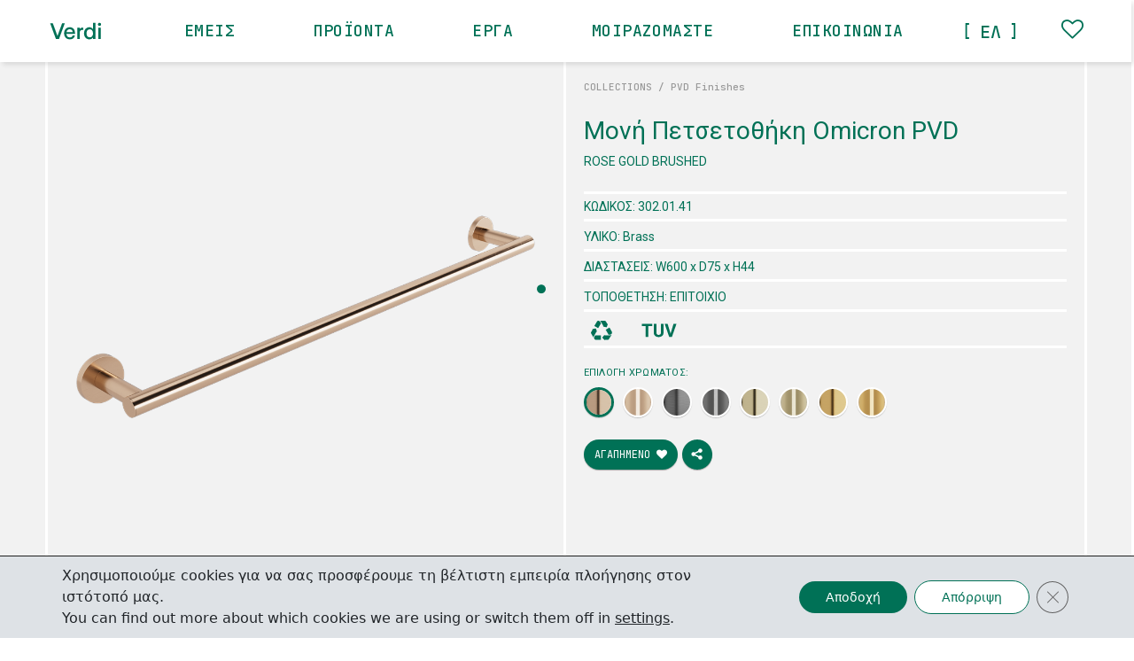

--- FILE ---
content_type: text/html; charset=UTF-8
request_url: https://www.verdidesigns.com/product/moni-petsetothiki-omicron-pvd/rose-gold-br/
body_size: 17035
content:
<!-- HEADER -->
<!DOCTYPE html>
<html lang="el">

<head>
	<meta charset="utf-8">
	<meta http-equiv="X-UA-Compatible" content="IE=edge">
	<meta name="viewport" content="width=device-width, initial-scale=1">
	<!-- The above 3 meta tags *must* come first in the head; any other head content must come *after* these tags -->
	<title>
		Μονή Πετσετοθήκη Omicron PVD - Verdi | Verdi | Αξεσουάρ Μπάνιου	</title>
<link data-rocket-prefetch href="https://fonts.googleapis.com" rel="dns-prefetch">
<link data-rocket-prefetch href="https://www.gstatic.com" rel="dns-prefetch">
<link data-rocket-prefetch href="https://www.google-analytics.com" rel="dns-prefetch">
<link data-rocket-prefetch href="https://www.googletagmanager.com" rel="dns-prefetch">
<link data-rocket-prefetch href="https://www.google.com" rel="dns-prefetch">
<link data-rocket-preload as="style" href="https://fonts.googleapis.com/css2?family=Roboto&#038;family=JetBrains+Mono:wght@400;500&#038;display=swap" rel="preload">
<link href="https://fonts.googleapis.com/css2?family=Roboto&#038;family=JetBrains+Mono:wght@400;500&#038;display=swap" media="print" onload="this.media=&#039;all&#039;" rel="stylesheet">
<noscript data-wpr-hosted-gf-parameters=""><link rel="stylesheet" href="https://fonts.googleapis.com/css2?family=Roboto&#038;family=JetBrains+Mono:wght@400;500&#038;display=swap"></noscript><link rel="preload" data-rocket-preload as="image" href="https://www.verdidesigns.com/wp-content/uploads/2024/07/02_omicron_single_towel_rail_rosegold_BR-1024x1024.png" imagesrcset="https://www.verdidesigns.com/wp-content/uploads/2024/07/02_omicron_single_towel_rail_rosegold_BR-1024x1024.png 1024w, https://www.verdidesigns.com/wp-content/uploads/2024/07/02_omicron_single_towel_rail_rosegold_BR-800x800.png 800w, https://www.verdidesigns.com/wp-content/uploads/2024/07/02_omicron_single_towel_rail_rosegold_BR-768x768.png 768w, https://www.verdidesigns.com/wp-content/uploads/2024/07/02_omicron_single_towel_rail_rosegold_BR.png 1352w" imagesizes="(max-width: 1024px) 100vw, 1024px" fetchpriority="high">
	<link rel="preconnect" href="https://fonts.gstatic.com">
	
	
	<link data-minify="1" rel="stylesheet" href="https://www.verdidesigns.com/wp-content/cache/min/1/ajax/libs/font-awesome/4.7.0/css/font-awesome.min.css?ver=1765204283">
	<link data-minify="1" rel="stylesheet" href="https://www.verdidesigns.com/wp-content/cache/min/1/swiper/swiper-bundle.css?ver=1765204283" />
	<link data-minify="1" rel="stylesheet" href="https://www.verdidesigns.com/wp-content/cache/min/1/swiper/swiper-bundle.min.css?ver=1765204283" />

	<meta name='robots' content='index, follow, max-image-preview:large, max-snippet:-1, max-video-preview:-1' />
<link rel="alternate" hreflang="el" href="https://www.verdidesigns.com/product/moni-petsetothiki-omicron-pvd/rose-gold-br/" />
<link rel="alternate" hreflang="x-default" href="https://www.verdidesigns.com/product/moni-petsetothiki-omicron-pvd/rose-gold-br/" />

	<!-- This site is optimized with the Yoast SEO plugin v26.7 - https://yoast.com/wordpress/plugins/seo/ -->
	<link rel="canonical" href="https://www.verdidesigns.com/product/moni-petsetothiki-omicron-pvd/rose-gold-br/" />
	<meta property="og:locale" content="el_GR" />
	<meta property="og:type" content="article" />
	<meta property="og:title" content="Μονή Πετσετοθήκη Omicron PVD - Verdi" />
	<meta property="og:description" content="ROSE GOLD BRUSHED" />
	<meta property="og:url" content="https://www.verdidesigns.com/product/moni-petsetothiki-omicron-pvd/rose-gold-br/" />
	<meta property="og:site_name" content="Verdi" />
	<meta property="og:image" content="https://www.verdidesigns.com/wp-content/uploads/2024/07/02_omicron_single_towel_rail_rosegold_BR.png" />
	<meta property="og:image:width" content="1352" />
	<meta property="og:image:height" content="1352" />
	<meta property="og:image:type" content="image/png" />
	<meta name="twitter:card" content="summary_large_image" />
	<meta name="twitter:label1" content="Εκτιμώμενος χρόνος ανάγνωσης" />
	<meta name="twitter:data1" content="1 λεπτό" />
	<script type="application/ld+json" class="yoast-schema-graph">{"@context":"https://schema.org","@graph":[{"@type":"WebPage","@id":"https://www.verdidesigns.com/product/moni-petsetothiki-omicron-pvd/rose-gold-br/","url":"https://www.verdidesigns.com/product/moni-petsetothiki-omicron-pvd/rose-gold-br/","name":"Μονή Πετσετοθήκη Omicron PVD - Verdi","isPartOf":{"@id":"https://www.verdidesigns.com/#website"},"primaryImageOfPage":{"@id":"https://www.verdidesigns.com/product/moni-petsetothiki-omicron-pvd/rose-gold-br/#primaryimage"},"image":{"@id":"https://www.verdidesigns.com/product/moni-petsetothiki-omicron-pvd/rose-gold-br/#primaryimage"},"thumbnailUrl":"https://www.verdidesigns.com/wp-content/uploads/2024/07/02_omicron_single_towel_rail_rosegold_BR.png","datePublished":"2024-07-01T13:15:58+00:00","breadcrumb":{"@id":"https://www.verdidesigns.com/product/moni-petsetothiki-omicron-pvd/rose-gold-br/#breadcrumb"},"inLanguage":"el","potentialAction":[{"@type":"ReadAction","target":["https://www.verdidesigns.com/product/moni-petsetothiki-omicron-pvd/rose-gold-br/"]}]},{"@type":"ImageObject","inLanguage":"el","@id":"https://www.verdidesigns.com/product/moni-petsetothiki-omicron-pvd/rose-gold-br/#primaryimage","url":"https://www.verdidesigns.com/wp-content/uploads/2024/07/02_omicron_single_towel_rail_rosegold_BR.png","contentUrl":"https://www.verdidesigns.com/wp-content/uploads/2024/07/02_omicron_single_towel_rail_rosegold_BR.png","width":1352,"height":1352},{"@type":"BreadcrumbList","@id":"https://www.verdidesigns.com/product/moni-petsetothiki-omicron-pvd/rose-gold-br/#breadcrumb","itemListElement":[{"@type":"ListItem","position":1,"name":"Αρχική","item":"https://www.verdidesigns.com/"},{"@type":"ListItem","position":2,"name":"Products","item":"https://www.verdidesigns.com/product/"},{"@type":"ListItem","position":3,"name":"Μονή Πετσετοθήκη Omicron PVD","item":"https://www.verdidesigns.com/product/moni-petsetothiki-omicron-pvd/"},{"@type":"ListItem","position":4,"name":"Μονή Πετσετοθήκη Omicron PVD"}]},{"@type":"WebSite","@id":"https://www.verdidesigns.com/#website","url":"https://www.verdidesigns.com/","name":"Verdi","description":"Αξεσουάρ Μπάνιου","publisher":{"@id":"https://www.verdidesigns.com/#organization"},"potentialAction":[{"@type":"SearchAction","target":{"@type":"EntryPoint","urlTemplate":"https://www.verdidesigns.com/?s={search_term_string}"},"query-input":{"@type":"PropertyValueSpecification","valueRequired":true,"valueName":"search_term_string"}}],"inLanguage":"el"},{"@type":"Organization","@id":"https://www.verdidesigns.com/#organization","name":"Verdi","url":"https://www.verdidesigns.com/","logo":{"@type":"ImageObject","inLanguage":"el","@id":"https://www.verdidesigns.com/#/schema/logo/image/","url":"https://www.verdidesigns.com/wp-content/uploads/2021/07/Website_01_Verdi_Logo_Symbol.svg","contentUrl":"https://www.verdidesigns.com/wp-content/uploads/2021/07/Website_01_Verdi_Logo_Symbol.svg","width":"1920","height":"1024","caption":"Verdi"},"image":{"@id":"https://www.verdidesigns.com/#/schema/logo/image/"}}]}</script>
	<!-- / Yoast SEO plugin. -->


<link href='https://fonts.gstatic.com' crossorigin rel='preconnect' />
<link rel="alternate" type="application/rss+xml" title="Ροή RSS &raquo; Verdi" href="https://www.verdidesigns.com/feed/" />
<link rel="alternate" title="oEmbed (JSON)" type="application/json+oembed" href="https://www.verdidesigns.com/wp-json/oembed/1.0/embed?url=https%3A%2F%2Fwww.verdidesigns.com%2Fproduct%2Fmoni-petsetothiki-omicron-pvd%2Frose-gold-br%2F" />
<link rel="alternate" title="oEmbed (XML)" type="text/xml+oembed" href="https://www.verdidesigns.com/wp-json/oembed/1.0/embed?url=https%3A%2F%2Fwww.verdidesigns.com%2Fproduct%2Fmoni-petsetothiki-omicron-pvd%2Frose-gold-br%2F&#038;format=xml" />
<style id='wp-img-auto-sizes-contain-inline-css' type='text/css'>
img:is([sizes=auto i],[sizes^="auto," i]){contain-intrinsic-size:3000px 1500px}
/*# sourceURL=wp-img-auto-sizes-contain-inline-css */
</style>
<style id='wp-emoji-styles-inline-css' type='text/css'>

	img.wp-smiley, img.emoji {
		display: inline !important;
		border: none !important;
		box-shadow: none !important;
		height: 1em !important;
		width: 1em !important;
		margin: 0 0.07em !important;
		vertical-align: -0.1em !important;
		background: none !important;
		padding: 0 !important;
	}
/*# sourceURL=wp-emoji-styles-inline-css */
</style>
<link rel='stylesheet' id='wp-block-library-css' href='https://www.verdidesigns.com/wp-includes/css/dist/block-library/style.min.css?ver=6.9' type='text/css' media='all' />
<style id='global-styles-inline-css' type='text/css'>
:root{--wp--preset--aspect-ratio--square: 1;--wp--preset--aspect-ratio--4-3: 4/3;--wp--preset--aspect-ratio--3-4: 3/4;--wp--preset--aspect-ratio--3-2: 3/2;--wp--preset--aspect-ratio--2-3: 2/3;--wp--preset--aspect-ratio--16-9: 16/9;--wp--preset--aspect-ratio--9-16: 9/16;--wp--preset--color--black: #000000;--wp--preset--color--cyan-bluish-gray: #abb8c3;--wp--preset--color--white: #ffffff;--wp--preset--color--pale-pink: #f78da7;--wp--preset--color--vivid-red: #cf2e2e;--wp--preset--color--luminous-vivid-orange: #ff6900;--wp--preset--color--luminous-vivid-amber: #fcb900;--wp--preset--color--light-green-cyan: #7bdcb5;--wp--preset--color--vivid-green-cyan: #00d084;--wp--preset--color--pale-cyan-blue: #8ed1fc;--wp--preset--color--vivid-cyan-blue: #0693e3;--wp--preset--color--vivid-purple: #9b51e0;--wp--preset--gradient--vivid-cyan-blue-to-vivid-purple: linear-gradient(135deg,rgb(6,147,227) 0%,rgb(155,81,224) 100%);--wp--preset--gradient--light-green-cyan-to-vivid-green-cyan: linear-gradient(135deg,rgb(122,220,180) 0%,rgb(0,208,130) 100%);--wp--preset--gradient--luminous-vivid-amber-to-luminous-vivid-orange: linear-gradient(135deg,rgb(252,185,0) 0%,rgb(255,105,0) 100%);--wp--preset--gradient--luminous-vivid-orange-to-vivid-red: linear-gradient(135deg,rgb(255,105,0) 0%,rgb(207,46,46) 100%);--wp--preset--gradient--very-light-gray-to-cyan-bluish-gray: linear-gradient(135deg,rgb(238,238,238) 0%,rgb(169,184,195) 100%);--wp--preset--gradient--cool-to-warm-spectrum: linear-gradient(135deg,rgb(74,234,220) 0%,rgb(151,120,209) 20%,rgb(207,42,186) 40%,rgb(238,44,130) 60%,rgb(251,105,98) 80%,rgb(254,248,76) 100%);--wp--preset--gradient--blush-light-purple: linear-gradient(135deg,rgb(255,206,236) 0%,rgb(152,150,240) 100%);--wp--preset--gradient--blush-bordeaux: linear-gradient(135deg,rgb(254,205,165) 0%,rgb(254,45,45) 50%,rgb(107,0,62) 100%);--wp--preset--gradient--luminous-dusk: linear-gradient(135deg,rgb(255,203,112) 0%,rgb(199,81,192) 50%,rgb(65,88,208) 100%);--wp--preset--gradient--pale-ocean: linear-gradient(135deg,rgb(255,245,203) 0%,rgb(182,227,212) 50%,rgb(51,167,181) 100%);--wp--preset--gradient--electric-grass: linear-gradient(135deg,rgb(202,248,128) 0%,rgb(113,206,126) 100%);--wp--preset--gradient--midnight: linear-gradient(135deg,rgb(2,3,129) 0%,rgb(40,116,252) 100%);--wp--preset--font-size--small: 13px;--wp--preset--font-size--medium: 20px;--wp--preset--font-size--large: 36px;--wp--preset--font-size--x-large: 42px;--wp--preset--spacing--20: 0.44rem;--wp--preset--spacing--30: 0.67rem;--wp--preset--spacing--40: 1rem;--wp--preset--spacing--50: 1.5rem;--wp--preset--spacing--60: 2.25rem;--wp--preset--spacing--70: 3.38rem;--wp--preset--spacing--80: 5.06rem;--wp--preset--shadow--natural: 6px 6px 9px rgba(0, 0, 0, 0.2);--wp--preset--shadow--deep: 12px 12px 50px rgba(0, 0, 0, 0.4);--wp--preset--shadow--sharp: 6px 6px 0px rgba(0, 0, 0, 0.2);--wp--preset--shadow--outlined: 6px 6px 0px -3px rgb(255, 255, 255), 6px 6px rgb(0, 0, 0);--wp--preset--shadow--crisp: 6px 6px 0px rgb(0, 0, 0);}:where(.is-layout-flex){gap: 0.5em;}:where(.is-layout-grid){gap: 0.5em;}body .is-layout-flex{display: flex;}.is-layout-flex{flex-wrap: wrap;align-items: center;}.is-layout-flex > :is(*, div){margin: 0;}body .is-layout-grid{display: grid;}.is-layout-grid > :is(*, div){margin: 0;}:where(.wp-block-columns.is-layout-flex){gap: 2em;}:where(.wp-block-columns.is-layout-grid){gap: 2em;}:where(.wp-block-post-template.is-layout-flex){gap: 1.25em;}:where(.wp-block-post-template.is-layout-grid){gap: 1.25em;}.has-black-color{color: var(--wp--preset--color--black) !important;}.has-cyan-bluish-gray-color{color: var(--wp--preset--color--cyan-bluish-gray) !important;}.has-white-color{color: var(--wp--preset--color--white) !important;}.has-pale-pink-color{color: var(--wp--preset--color--pale-pink) !important;}.has-vivid-red-color{color: var(--wp--preset--color--vivid-red) !important;}.has-luminous-vivid-orange-color{color: var(--wp--preset--color--luminous-vivid-orange) !important;}.has-luminous-vivid-amber-color{color: var(--wp--preset--color--luminous-vivid-amber) !important;}.has-light-green-cyan-color{color: var(--wp--preset--color--light-green-cyan) !important;}.has-vivid-green-cyan-color{color: var(--wp--preset--color--vivid-green-cyan) !important;}.has-pale-cyan-blue-color{color: var(--wp--preset--color--pale-cyan-blue) !important;}.has-vivid-cyan-blue-color{color: var(--wp--preset--color--vivid-cyan-blue) !important;}.has-vivid-purple-color{color: var(--wp--preset--color--vivid-purple) !important;}.has-black-background-color{background-color: var(--wp--preset--color--black) !important;}.has-cyan-bluish-gray-background-color{background-color: var(--wp--preset--color--cyan-bluish-gray) !important;}.has-white-background-color{background-color: var(--wp--preset--color--white) !important;}.has-pale-pink-background-color{background-color: var(--wp--preset--color--pale-pink) !important;}.has-vivid-red-background-color{background-color: var(--wp--preset--color--vivid-red) !important;}.has-luminous-vivid-orange-background-color{background-color: var(--wp--preset--color--luminous-vivid-orange) !important;}.has-luminous-vivid-amber-background-color{background-color: var(--wp--preset--color--luminous-vivid-amber) !important;}.has-light-green-cyan-background-color{background-color: var(--wp--preset--color--light-green-cyan) !important;}.has-vivid-green-cyan-background-color{background-color: var(--wp--preset--color--vivid-green-cyan) !important;}.has-pale-cyan-blue-background-color{background-color: var(--wp--preset--color--pale-cyan-blue) !important;}.has-vivid-cyan-blue-background-color{background-color: var(--wp--preset--color--vivid-cyan-blue) !important;}.has-vivid-purple-background-color{background-color: var(--wp--preset--color--vivid-purple) !important;}.has-black-border-color{border-color: var(--wp--preset--color--black) !important;}.has-cyan-bluish-gray-border-color{border-color: var(--wp--preset--color--cyan-bluish-gray) !important;}.has-white-border-color{border-color: var(--wp--preset--color--white) !important;}.has-pale-pink-border-color{border-color: var(--wp--preset--color--pale-pink) !important;}.has-vivid-red-border-color{border-color: var(--wp--preset--color--vivid-red) !important;}.has-luminous-vivid-orange-border-color{border-color: var(--wp--preset--color--luminous-vivid-orange) !important;}.has-luminous-vivid-amber-border-color{border-color: var(--wp--preset--color--luminous-vivid-amber) !important;}.has-light-green-cyan-border-color{border-color: var(--wp--preset--color--light-green-cyan) !important;}.has-vivid-green-cyan-border-color{border-color: var(--wp--preset--color--vivid-green-cyan) !important;}.has-pale-cyan-blue-border-color{border-color: var(--wp--preset--color--pale-cyan-blue) !important;}.has-vivid-cyan-blue-border-color{border-color: var(--wp--preset--color--vivid-cyan-blue) !important;}.has-vivid-purple-border-color{border-color: var(--wp--preset--color--vivid-purple) !important;}.has-vivid-cyan-blue-to-vivid-purple-gradient-background{background: var(--wp--preset--gradient--vivid-cyan-blue-to-vivid-purple) !important;}.has-light-green-cyan-to-vivid-green-cyan-gradient-background{background: var(--wp--preset--gradient--light-green-cyan-to-vivid-green-cyan) !important;}.has-luminous-vivid-amber-to-luminous-vivid-orange-gradient-background{background: var(--wp--preset--gradient--luminous-vivid-amber-to-luminous-vivid-orange) !important;}.has-luminous-vivid-orange-to-vivid-red-gradient-background{background: var(--wp--preset--gradient--luminous-vivid-orange-to-vivid-red) !important;}.has-very-light-gray-to-cyan-bluish-gray-gradient-background{background: var(--wp--preset--gradient--very-light-gray-to-cyan-bluish-gray) !important;}.has-cool-to-warm-spectrum-gradient-background{background: var(--wp--preset--gradient--cool-to-warm-spectrum) !important;}.has-blush-light-purple-gradient-background{background: var(--wp--preset--gradient--blush-light-purple) !important;}.has-blush-bordeaux-gradient-background{background: var(--wp--preset--gradient--blush-bordeaux) !important;}.has-luminous-dusk-gradient-background{background: var(--wp--preset--gradient--luminous-dusk) !important;}.has-pale-ocean-gradient-background{background: var(--wp--preset--gradient--pale-ocean) !important;}.has-electric-grass-gradient-background{background: var(--wp--preset--gradient--electric-grass) !important;}.has-midnight-gradient-background{background: var(--wp--preset--gradient--midnight) !important;}.has-small-font-size{font-size: var(--wp--preset--font-size--small) !important;}.has-medium-font-size{font-size: var(--wp--preset--font-size--medium) !important;}.has-large-font-size{font-size: var(--wp--preset--font-size--large) !important;}.has-x-large-font-size{font-size: var(--wp--preset--font-size--x-large) !important;}
/*# sourceURL=global-styles-inline-css */
</style>

<style id='classic-theme-styles-inline-css' type='text/css'>
/*! This file is auto-generated */
.wp-block-button__link{color:#fff;background-color:#32373c;border-radius:9999px;box-shadow:none;text-decoration:none;padding:calc(.667em + 2px) calc(1.333em + 2px);font-size:1.125em}.wp-block-file__button{background:#32373c;color:#fff;text-decoration:none}
/*# sourceURL=/wp-includes/css/classic-themes.min.css */
</style>
<link data-minify="1" rel='stylesheet' id='sw_vendor-css' href='https://www.verdidesigns.com/wp-content/cache/min/1/wp-content/themes/sw_verdi/css/bootstrap.css?ver=1765204283' type='text/css' media='all' />
<link data-minify="1" rel='stylesheet' id='sw_main-css' href='https://www.verdidesigns.com/wp-content/cache/min/1/wp-content/themes/sw_verdi/css/main.css?ver=1765204283' type='text/css' media='all' />
<link data-minify="1" rel='stylesheet' id='moove_gdpr_frontend-css' href='https://www.verdidesigns.com/wp-content/cache/min/1/wp-content/plugins/gdpr-cookie-compliance/dist/styles/gdpr-main-nf.css?ver=1765204283' type='text/css' media='all' />
<style id='moove_gdpr_frontend-inline-css' type='text/css'>
				#moove_gdpr_cookie_modal .moove-gdpr-modal-content .moove-gdpr-tab-main h3.tab-title, 
				#moove_gdpr_cookie_modal .moove-gdpr-modal-content .moove-gdpr-tab-main span.tab-title,
				#moove_gdpr_cookie_modal .moove-gdpr-modal-content .moove-gdpr-modal-left-content #moove-gdpr-menu li a, 
				#moove_gdpr_cookie_modal .moove-gdpr-modal-content .moove-gdpr-modal-left-content #moove-gdpr-menu li button,
				#moove_gdpr_cookie_modal .moove-gdpr-modal-content .moove-gdpr-modal-left-content .moove-gdpr-branding-cnt a,
				#moove_gdpr_cookie_modal .moove-gdpr-modal-content .moove-gdpr-modal-footer-content .moove-gdpr-button-holder a.mgbutton, 
				#moove_gdpr_cookie_modal .moove-gdpr-modal-content .moove-gdpr-modal-footer-content .moove-gdpr-button-holder button.mgbutton,
				#moove_gdpr_cookie_modal .cookie-switch .cookie-slider:after, 
				#moove_gdpr_cookie_modal .cookie-switch .slider:after, 
				#moove_gdpr_cookie_modal .switch .cookie-slider:after, 
				#moove_gdpr_cookie_modal .switch .slider:after,
				#moove_gdpr_cookie_info_bar .moove-gdpr-info-bar-container .moove-gdpr-info-bar-content p, 
				#moove_gdpr_cookie_info_bar .moove-gdpr-info-bar-container .moove-gdpr-info-bar-content p a,
				#moove_gdpr_cookie_info_bar .moove-gdpr-info-bar-container .moove-gdpr-info-bar-content a.mgbutton, 
				#moove_gdpr_cookie_info_bar .moove-gdpr-info-bar-container .moove-gdpr-info-bar-content button.mgbutton,
				#moove_gdpr_cookie_modal .moove-gdpr-modal-content .moove-gdpr-tab-main .moove-gdpr-tab-main-content h1, 
				#moove_gdpr_cookie_modal .moove-gdpr-modal-content .moove-gdpr-tab-main .moove-gdpr-tab-main-content h2, 
				#moove_gdpr_cookie_modal .moove-gdpr-modal-content .moove-gdpr-tab-main .moove-gdpr-tab-main-content h3, 
				#moove_gdpr_cookie_modal .moove-gdpr-modal-content .moove-gdpr-tab-main .moove-gdpr-tab-main-content h4, 
				#moove_gdpr_cookie_modal .moove-gdpr-modal-content .moove-gdpr-tab-main .moove-gdpr-tab-main-content h5, 
				#moove_gdpr_cookie_modal .moove-gdpr-modal-content .moove-gdpr-tab-main .moove-gdpr-tab-main-content h6,
				#moove_gdpr_cookie_modal .moove-gdpr-modal-content.moove_gdpr_modal_theme_v2 .moove-gdpr-modal-title .tab-title,
				#moove_gdpr_cookie_modal .moove-gdpr-modal-content.moove_gdpr_modal_theme_v2 .moove-gdpr-tab-main h3.tab-title, 
				#moove_gdpr_cookie_modal .moove-gdpr-modal-content.moove_gdpr_modal_theme_v2 .moove-gdpr-tab-main span.tab-title,
				#moove_gdpr_cookie_modal .moove-gdpr-modal-content.moove_gdpr_modal_theme_v2 .moove-gdpr-branding-cnt a {
					font-weight: inherit				}
			#moove_gdpr_cookie_modal,#moove_gdpr_cookie_info_bar,.gdpr_cookie_settings_shortcode_content{font-family:inherit}#moove_gdpr_save_popup_settings_button{background-color:#373737;color:#fff}#moove_gdpr_save_popup_settings_button:hover{background-color:#000}#moove_gdpr_cookie_info_bar .moove-gdpr-info-bar-container .moove-gdpr-info-bar-content a.mgbutton,#moove_gdpr_cookie_info_bar .moove-gdpr-info-bar-container .moove-gdpr-info-bar-content button.mgbutton{background-color:#007156}#moove_gdpr_cookie_modal .moove-gdpr-modal-content .moove-gdpr-modal-footer-content .moove-gdpr-button-holder a.mgbutton,#moove_gdpr_cookie_modal .moove-gdpr-modal-content .moove-gdpr-modal-footer-content .moove-gdpr-button-holder button.mgbutton,.gdpr_cookie_settings_shortcode_content .gdpr-shr-button.button-green{background-color:#007156;border-color:#007156}#moove_gdpr_cookie_modal .moove-gdpr-modal-content .moove-gdpr-modal-footer-content .moove-gdpr-button-holder a.mgbutton:hover,#moove_gdpr_cookie_modal .moove-gdpr-modal-content .moove-gdpr-modal-footer-content .moove-gdpr-button-holder button.mgbutton:hover,.gdpr_cookie_settings_shortcode_content .gdpr-shr-button.button-green:hover{background-color:#fff;color:#007156}#moove_gdpr_cookie_modal .moove-gdpr-modal-content .moove-gdpr-modal-close i,#moove_gdpr_cookie_modal .moove-gdpr-modal-content .moove-gdpr-modal-close span.gdpr-icon{background-color:#007156;border:1px solid #007156}#moove_gdpr_cookie_info_bar span.moove-gdpr-infobar-allow-all.focus-g,#moove_gdpr_cookie_info_bar span.moove-gdpr-infobar-allow-all:focus,#moove_gdpr_cookie_info_bar button.moove-gdpr-infobar-allow-all.focus-g,#moove_gdpr_cookie_info_bar button.moove-gdpr-infobar-allow-all:focus,#moove_gdpr_cookie_info_bar span.moove-gdpr-infobar-reject-btn.focus-g,#moove_gdpr_cookie_info_bar span.moove-gdpr-infobar-reject-btn:focus,#moove_gdpr_cookie_info_bar button.moove-gdpr-infobar-reject-btn.focus-g,#moove_gdpr_cookie_info_bar button.moove-gdpr-infobar-reject-btn:focus,#moove_gdpr_cookie_info_bar span.change-settings-button.focus-g,#moove_gdpr_cookie_info_bar span.change-settings-button:focus,#moove_gdpr_cookie_info_bar button.change-settings-button.focus-g,#moove_gdpr_cookie_info_bar button.change-settings-button:focus{-webkit-box-shadow:0 0 1px 3px #007156;-moz-box-shadow:0 0 1px 3px #007156;box-shadow:0 0 1px 3px #007156}#moove_gdpr_cookie_modal .moove-gdpr-modal-content .moove-gdpr-modal-close i:hover,#moove_gdpr_cookie_modal .moove-gdpr-modal-content .moove-gdpr-modal-close span.gdpr-icon:hover,#moove_gdpr_cookie_info_bar span[data-href]>u.change-settings-button{color:#007156}#moove_gdpr_cookie_modal .moove-gdpr-modal-content .moove-gdpr-modal-left-content #moove-gdpr-menu li.menu-item-selected a span.gdpr-icon,#moove_gdpr_cookie_modal .moove-gdpr-modal-content .moove-gdpr-modal-left-content #moove-gdpr-menu li.menu-item-selected button span.gdpr-icon{color:inherit}#moove_gdpr_cookie_modal .moove-gdpr-modal-content .moove-gdpr-modal-left-content #moove-gdpr-menu li a span.gdpr-icon,#moove_gdpr_cookie_modal .moove-gdpr-modal-content .moove-gdpr-modal-left-content #moove-gdpr-menu li button span.gdpr-icon{color:inherit}#moove_gdpr_cookie_modal .gdpr-acc-link{line-height:0;font-size:0;color:transparent;position:absolute}#moove_gdpr_cookie_modal .moove-gdpr-modal-content .moove-gdpr-modal-close:hover i,#moove_gdpr_cookie_modal .moove-gdpr-modal-content .moove-gdpr-modal-left-content #moove-gdpr-menu li a,#moove_gdpr_cookie_modal .moove-gdpr-modal-content .moove-gdpr-modal-left-content #moove-gdpr-menu li button,#moove_gdpr_cookie_modal .moove-gdpr-modal-content .moove-gdpr-modal-left-content #moove-gdpr-menu li button i,#moove_gdpr_cookie_modal .moove-gdpr-modal-content .moove-gdpr-modal-left-content #moove-gdpr-menu li a i,#moove_gdpr_cookie_modal .moove-gdpr-modal-content .moove-gdpr-tab-main .moove-gdpr-tab-main-content a:hover,#moove_gdpr_cookie_info_bar.moove-gdpr-dark-scheme .moove-gdpr-info-bar-container .moove-gdpr-info-bar-content a.mgbutton:hover,#moove_gdpr_cookie_info_bar.moove-gdpr-dark-scheme .moove-gdpr-info-bar-container .moove-gdpr-info-bar-content button.mgbutton:hover,#moove_gdpr_cookie_info_bar.moove-gdpr-dark-scheme .moove-gdpr-info-bar-container .moove-gdpr-info-bar-content a:hover,#moove_gdpr_cookie_info_bar.moove-gdpr-dark-scheme .moove-gdpr-info-bar-container .moove-gdpr-info-bar-content button:hover,#moove_gdpr_cookie_info_bar.moove-gdpr-dark-scheme .moove-gdpr-info-bar-container .moove-gdpr-info-bar-content span.change-settings-button:hover,#moove_gdpr_cookie_info_bar.moove-gdpr-dark-scheme .moove-gdpr-info-bar-container .moove-gdpr-info-bar-content button.change-settings-button:hover,#moove_gdpr_cookie_info_bar.moove-gdpr-dark-scheme .moove-gdpr-info-bar-container .moove-gdpr-info-bar-content u.change-settings-button:hover,#moove_gdpr_cookie_info_bar span[data-href]>u.change-settings-button,#moove_gdpr_cookie_info_bar.moove-gdpr-dark-scheme .moove-gdpr-info-bar-container .moove-gdpr-info-bar-content a.mgbutton.focus-g,#moove_gdpr_cookie_info_bar.moove-gdpr-dark-scheme .moove-gdpr-info-bar-container .moove-gdpr-info-bar-content button.mgbutton.focus-g,#moove_gdpr_cookie_info_bar.moove-gdpr-dark-scheme .moove-gdpr-info-bar-container .moove-gdpr-info-bar-content a.focus-g,#moove_gdpr_cookie_info_bar.moove-gdpr-dark-scheme .moove-gdpr-info-bar-container .moove-gdpr-info-bar-content button.focus-g,#moove_gdpr_cookie_info_bar.moove-gdpr-dark-scheme .moove-gdpr-info-bar-container .moove-gdpr-info-bar-content a.mgbutton:focus,#moove_gdpr_cookie_info_bar.moove-gdpr-dark-scheme .moove-gdpr-info-bar-container .moove-gdpr-info-bar-content button.mgbutton:focus,#moove_gdpr_cookie_info_bar.moove-gdpr-dark-scheme .moove-gdpr-info-bar-container .moove-gdpr-info-bar-content a:focus,#moove_gdpr_cookie_info_bar.moove-gdpr-dark-scheme .moove-gdpr-info-bar-container .moove-gdpr-info-bar-content button:focus,#moove_gdpr_cookie_info_bar.moove-gdpr-dark-scheme .moove-gdpr-info-bar-container .moove-gdpr-info-bar-content span.change-settings-button.focus-g,span.change-settings-button:focus,button.change-settings-button.focus-g,button.change-settings-button:focus,#moove_gdpr_cookie_info_bar.moove-gdpr-dark-scheme .moove-gdpr-info-bar-container .moove-gdpr-info-bar-content u.change-settings-button.focus-g,#moove_gdpr_cookie_info_bar.moove-gdpr-dark-scheme .moove-gdpr-info-bar-container .moove-gdpr-info-bar-content u.change-settings-button:focus{color:#007156}#moove_gdpr_cookie_modal .moove-gdpr-branding.focus-g span,#moove_gdpr_cookie_modal .moove-gdpr-modal-content .moove-gdpr-tab-main a.focus-g,#moove_gdpr_cookie_modal .moove-gdpr-modal-content .moove-gdpr-tab-main .gdpr-cd-details-toggle.focus-g{color:#007156}#moove_gdpr_cookie_modal.gdpr_lightbox-hide{display:none}
/*# sourceURL=moove_gdpr_frontend-inline-css */
</style>


<link rel="https://api.w.org/" href="https://www.verdidesigns.com/wp-json/" /><link rel="EditURI" type="application/rsd+xml" title="RSD" href="https://www.verdidesigns.com/xmlrpc.php?rsd" />
<meta name="generator" content="WordPress 6.9" />
<link rel='shortlink' href='https://www.verdidesigns.com/?p=6643' />
<meta name="generator" content="WPML ver:4.8.6 stt:13;" />
      <!-- Global site tag (gtag.js) - Google Analytics -->
    <script async src="https://www.googletagmanager.com/gtag/js?id=UA-224992322-1"></script>
    <script>
      window.dataLayer = window.dataLayer || [];
      function gtag(){dataLayer.push(arguments);}
      gtag('js', new Date());
      gtag('config', 'UA-224992322-1');
    </script>
<link rel="icon" href="https://www.verdidesigns.com/wp-content/uploads/2021/07/Website_01_Verdi_Logo_Symbol.svg" sizes="32x32" />
<link rel="icon" href="https://www.verdidesigns.com/wp-content/uploads/2021/07/Website_01_Verdi_Logo_Symbol.svg" sizes="192x192" />
<link rel="apple-touch-icon" href="https://www.verdidesigns.com/wp-content/uploads/2021/07/Website_01_Verdi_Logo_Symbol.svg" />
<meta name="msapplication-TileImage" content="https://www.verdidesigns.com/wp-content/uploads/2021/07/Website_01_Verdi_Logo_Symbol.svg" />
		<style type="text/css" id="wp-custom-css">
			.wp-debug {
	background-color: orange;
}

#moove_gdpr_cookie_info_bar {
	background-color:#dee2e6!important;
}
.moove-gdpr-infobar-reject-btn  {
	color: #007156!important;
	background-color:white!important;
	border: solid 1px #007156 !important;
}

.moove-gdpr-cookie-notice p {
	font-size: 1rem!important;
font-weight: 400!important;
line-height: 1.5!important;
color: #212529!important;
}

.moove-gdpr-branding-cnt {
    display: none!important;
}

.grecaptcha-badge{
	display:none !important;
}		</style>
						<style type="text/css" id="c4wp-checkout-css">
					.woocommerce-checkout .c4wp_captcha_field {
						margin-bottom: 10px;
						margin-top: 15px;
						position: relative;
						display: inline-block;
					}
				</style>
								<style type="text/css" id="c4wp-v3-lp-form-css">
					.login #login, .login #lostpasswordform {
						min-width: 350px !important;
					}
					.wpforms-field-c4wp iframe {
						width: 100% !important;
					}
				</style>
							<style type="text/css" id="c4wp-v3-lp-form-css">
				.login #login, .login #lostpasswordform {
					min-width: 350px !important;
				}
				.wpforms-field-c4wp iframe {
					width: 100% !important;
				}
			</style>
			
<link rel='stylesheet' id='wpml-legacy-horizontal-list-0-css' href='https://www.verdidesigns.com/wp-content/plugins/sitepress-multilingual-cms/templates/language-switchers/legacy-list-horizontal/style.min.css?ver=1' type='text/css' media='all' />
<meta name="generator" content="WP Rocket 3.20.3" data-wpr-features="wpr_minify_concatenate_js wpr_preconnect_external_domains wpr_oci wpr_minify_css wpr_desktop" /></head>

<body class="wp-singular product-template-default single single-product postid-6643 wp-embed-responsive wp-theme-sw_verdi">
		<div  id="wrapper">
		<header  class="header">
			<div  class="header-container container d-flex justify-content-between align-items-center">
				<div class="header-logo">
					<a href="https://www.verdidesigns.com/">
						<img src="https://www.verdidesigns.com/wp-content/themes/sw_verdi/img/samples/Website_02_Verdi_Logo_Wordmark.svg" id="logo" alt="Header Logo Verdi">
					</a>
				</div>

				<nav class="header-nav d-flex align-items-xl-center" aria-label="Main">
					<!-- <ul id="headerNav" class="main-menu nav">
						<li class="menu-item  d-xl-none"><a href="/" class="interactive1">ΑΡΧΙΚΗ</a></li>
						<li class="menu-item  current-menu-item"><a href="about-us.html" class="interactive1">ΕΜΕΙΣ</a></li>
						<li class="menu-item"><a href="collection.html" class="interactive1">ΑΞΕΣΟΥΑΡ</a></li>
						<li class="menu-item"><a href="projects.html" class="interactive1">ΕΡΓΑ ΜΑΣ</a></li>
						<li class="menu-item "><a href="news.html" class="interactive1">ΝΕΑ</a></li>
						<li class="menu-item "><a href="contact.html" class="interactive1">ΕΠΙΚΟΙΝΩΝΙΑ</a></li>
					</ul> -->
					<ul id="headerNav" class="main-menu nav container"><li id="menu-item-107" class="d-xl-none menu-item menu-item-type-custom menu-item-object-custom menu-item-home menu-item-107"><a href="https://www.verdidesigns.com/">ΑΡΧΙΚΗ</a></li>
<li id="menu-item-113" class="menu-item menu-item-type-post_type menu-item-object-page menu-item-113"><a href="https://www.verdidesigns.com/about/">ΕΜΕΙΣ</a></li>
<li id="menu-item-94" class="menu-item menu-item-type-post_type menu-item-object-page menu-item-94"><a href="https://www.verdidesigns.com/collections/">ΠΡΟΪΟΝΤΑ</a></li>
<li id="menu-item-98" class="menu-item menu-item-type-post_type_archive menu-item-object-project menu-item-98"><a href="https://www.verdidesigns.com/project/">ΕΡΓΑ</a></li>
<li id="menu-item-110" class="menu-item menu-item-type-post_type menu-item-object-page current_page_parent menu-item-110"><a href="https://www.verdidesigns.com/blog/">ΜΟΙΡΑΖΟΜΑΣΤΕ</a></li>
<li id="menu-item-101" class="menu-item menu-item-type-post_type menu-item-object-page menu-item-101"><a href="https://www.verdidesigns.com/contact/">ΕΠΙΚΟΙΝΩΝΙΑ</a></li>
</ul>
					<!-- Language Switcher -->
					<!-- <div class="wpml-ls-container">
						<div class="wpml-ls-statics-shortcode_actions wpml-ls language-selector">
							<a class="wpml-ls-item language" href="#el">
								<abbr title="Ελληνικα" class="interactive1">[ΕΛ]</abbr>
							</a>
						</div>
					</div> --> 
					<!-- .Language Switcher --> 

					<!-- WPML Langauge Switcher -->
          
					<nav class="wpml-ls " aria-label="Language">
						
<div class="wpml-ls-statics-shortcode_actions wpml-ls wpml-ls-legacy-list-horizontal">
	<ul role="menu"><li class="wpml-ls-slot-shortcode_actions wpml-ls-item wpml-ls-item-el wpml-ls-current-language wpml-ls-first-item wpml-ls-last-item wpml-ls-item-legacy-list-horizontal" role="none">
				<a href="https://www.verdidesigns.com/product/moni-petsetothiki-omicron-pvd/rose-gold-br/" class="wpml-ls-link" role="menuitem" >
                    <span class="wpml-ls-native" role="menuitem">ΕΛ</span></a>
			</li></ul>
</div>
					</nav>
                    <style>
                        nav.wpml-ls ul{
                            display: flex;
                        }
                        nav.wpml-ls ul::before{
                            content: '[';
                            color: #007156;
							font-size:20px;
							font-weight: 500;
                        }
                        nav.wpml-ls ul::after{
                            content: ']';
                            color: #007156;
							font-size:20px;
							font-weight: 500;
                        }
                        nav.wpml-ls ul li a {
                            color: #007156;
							font-size:20px;
							font-weight: 500;
							opacity: 50%;
                        }
						nav.wpml-ls ul li a:hover{
							color: #000;
							opacity: 100%;
						}
                        nav.wpml-ls ul li a .wpml-ls-display {
                            display: none;
                        }
                        nav.wpml-ls ul li.wpml-ls-current-language  a{
							opacity: 100%;
						}
                    </style>
					<!-- .WPML Langauge Switcher -->
				</nav>

				<button class="btn-burger menu-toggle">
					<span class="visually-hidden">Open Menu</span>
					<span class="burger" aria-hidden="true">
						<span class="line"></span>
						<span class="line"></span>
						<span class="line"></span>
					</span>
				</button>

									<div class="myfavorites">
						<a href="https://www.verdidesigns.com/agapimena/" class="favorites"><i class="fa fa-heart-o" aria-hidden="true"></i> <span id="wishlist-counter"></span></a>
						
					</div>
				
			</div>

		</header>
		<!-- .HEADER -->


		<main  class="homepage pb-65"><!-- CONTENT -->

    
    <!-- Product Info -->
    <section  class="mb-50 ">
        <div  class="container">
            <div class="row single-product-informations">
                <!-- Slider main container -->
                <div class="swiper-container single-product gallery">
                    <!-- Additional required wrapper -->
                    <div class="swiper-wrapper">
                        <!-- Slides -->

                        <!-- Featured Image -->
                        <div class="swiper-slide">
                            <div class="box-item">
                                <div class="embed-1-by-1 ">
                                    <figure class="box-inner">
                                        <img width="1024" height="1024" src="https://www.verdidesigns.com/wp-content/uploads/2024/07/02_omicron_single_towel_rail_rosegold_BR-1024x1024.png" class="img-fill img-contain wp-post-image" alt="" decoding="async" fetchpriority="high" srcset="https://www.verdidesigns.com/wp-content/uploads/2024/07/02_omicron_single_towel_rail_rosegold_BR-1024x1024.png 1024w, https://www.verdidesigns.com/wp-content/uploads/2024/07/02_omicron_single_towel_rail_rosegold_BR-800x800.png 800w, https://www.verdidesigns.com/wp-content/uploads/2024/07/02_omicron_single_towel_rail_rosegold_BR-768x768.png 768w, https://www.verdidesigns.com/wp-content/uploads/2024/07/02_omicron_single_towel_rail_rosegold_BR.png 1352w" sizes="(max-width: 1024px) 100vw, 1024px" />                                    </figure>
                                </div>
                            </div>
                        </div>

                        <!-- Gallery Images -->
                        
                    </div>
                    <!-- If we need pagination -->
                    <div class="swiper-pagination"></div>
                </div>

                <div class="product-info collection-info pt-20">
                    <div class="interactive5 mb-10 mb-lg-25">COLLECTIONS / PVD Finishes </div>
                    <h2 class="h2 mb-8">Μονή Πετσετοθήκη Omicron PVD</h2>
                    <div class="p mb-25">ROSE GOLD BRUSHED</div>
                    <ul class="mb-20">
                                                    <li class="p animate-border">ΚΩΔΙΚΟΣ: 302.01.41</li>
                                                                            <li class="p animate-border">ΥΛΙΚΟ: Brass</li>
                                                                            <li class="p animate-border">ΔΙΑΣΤΑΣΕΙΣ: W600 x D75 x H44</li>
                                                                                                                            <li class="p animate-border">ΤΟΠΟΘΕΤΗΣΗ: ΕΠΙΤΟΙΧΙΟ</li>
                        
                        <!-- Attrinutes -->
                        <li class="d-flex  align-items-center animate-border"><figure class="mb-0 hover-element">
				<img class="img-fluid" src="https://www.verdidesigns.com/wp-content/uploads/2021/07/Website_19_Recycle_Icon.svg" alt="icon" />
				<div class="label-button caption">ΑΝΑΚΥΚΛΩΣΙΜΟ</div>
			</figure><figure class="mb-0 hover-element">
				<img class="img-fluid" src="https://www.verdidesigns.com/wp-content/uploads/2021/07/Website_20_TUV_Icon.svg" alt="icon" />
				<div class="label-button caption">TUV</div>
			</figure></li>                    </ul>

                    <!-- Color Variation Swatches -->
                                            <div class="body4 mb-8">ΕΠΙΛΟΓΗ ΧΡΩΜΑΤΟΣ:</div>
                        <div class="d-flex flex-wrap colors mb-25">
                            <a href="https://www.verdidesigns.com/product/moni-petsetothiki-omicron-pvd/rose-gold-br/" class="color-item hover-element current-item">
            <figure>
								<img class="img-fluid" src="https://www.verdidesigns.com/wp-content/uploads/2024/06/PVD_Rose-Gold-BR.jpg" alt="color" />
								</figure>
                <div class="label-button caption">Rose Gold Brushed PVD</div>
							</a><a href="https://www.verdidesigns.com/product/moni-petsetothiki-omicron-pvd/rose-gold-gloss/" class="color-item hover-element ">
            <figure>
								<img class="img-fluid" src="https://www.verdidesigns.com/wp-content/uploads/2024/06/PVD_Rose-Gold-GL.jpg" alt="color" />
								</figure>
                <div class="label-button caption">Rose Gold Gloss PVD</div>
							</a><a href="https://www.verdidesigns.com/product/moni-petsetothiki-omicron-pvd/gun-metal-gl-2/" class="color-item hover-element ">
            <figure>
								<img class="img-fluid" src="https://www.verdidesigns.com/wp-content/uploads/2024/06/PVD_Gun-Metal.jpg" alt="color" />
								</figure>
                <div class="label-button caption">Gun Metal Brushed PVD</div>
							</a><a href="https://www.verdidesigns.com/product/moni-petsetothiki-omicron-pvd/gun-metal-gl/" class="color-item hover-element ">
            <figure>
								<img class="img-fluid" src="https://www.verdidesigns.com/wp-content/uploads/2024/06/PVD_Gun-Metal-Gloss.jpg" alt="color" />
								</figure>
                <div class="label-button caption">Gun Metal Gloss PVD</div>
							</a><a href="https://www.verdidesigns.com/product/moni-petsetothiki-omicron-pvd/light-gold-br/" class="color-item hover-element ">
            <figure>
								<img class="img-fluid" src="https://www.verdidesigns.com/wp-content/uploads/2024/06/PVD_Light-Gold-BR.jpg" alt="color" />
								</figure>
                <div class="label-button caption">Light Gold Brushed PVD</div>
							</a><a href="https://www.verdidesigns.com/product/moni-petsetothiki-omicron-pvd/light-gold-gl/" class="color-item hover-element ">
            <figure>
								<img class="img-fluid" src="https://www.verdidesigns.com/wp-content/uploads/2024/06/PVD_Light-Gold-GL.jpg" alt="color" />
								</figure>
                <div class="label-button caption">Light Gold Gloss PVD</div>
							</a><a href="https://www.verdidesigns.com/product/moni-petsetothiki-omicron-pvd/warm-gold-br/" class="color-item hover-element ">
            <figure>
								<img class="img-fluid" src="https://www.verdidesigns.com/wp-content/uploads/2024/06/PVD_Warm-Gold-BR.jpg" alt="color" />
								</figure>
                <div class="label-button caption">Warm Gold Brushed PVD</div>
							</a><a href="https://www.verdidesigns.com/product/moni-petsetothiki-omicron-pvd/warm-gold-gl/" class="color-item hover-element ">
            <figure>
								<img class="img-fluid" src="https://www.verdidesigns.com/wp-content/uploads/2024/06/PVD_Warm-Gold-GL.jpg" alt="color" />
								</figure>
                <div class="label-button caption">Warm Gold Gloss PVD</div>
							</a>                        </div>
                                        <!-- .Color Variation Swatches -->

                    
                    <!-- Size Variation Swatches -->
                    
                                            <div class="d-flex single_product_buttons">
                            <a href="#" class="btn btn-primary hover-element add-wishlist" data-productID="6643">
                                ΑΓΑΠΗΜΕΝΟ <i class="fa fa-heart" aria-hidden="true"></i>
                                <div class="label-button caption wishlist-caption">ΑΓΑΠΗΜΕΝΟ</div>
                            </a>

                            <a title="Share on facebook" href="https://www.facebook.com/sharer/sharer.php?u=https://www.verdidesigns.com/product/moni-petsetothiki-omicron-pvd/rose-gold-br/" target="_blank" rel="noopener" class="btn btn-primary share-button hover-element">
                                <svg id="Layer_1" data-name="Layer 1" xmlns="http://www.w3.org/2000/svg" viewBox="0 0 12 12">
                                    <defs>
                                        <style>
                                            .cls-1 {
                                                fill: #979191;
                                            }

                                            .cls-2 {
                                                fill: #007156;
                                            }
                                        </style>
                                    </defs>
                                    <path d="M-149.5,66.5h0a12,12,0,0,1,12,12h0a12,12,0,0,1-12,12h0a12,12,0,0,1-12-12h0A12,12,0,0,1-149.5,66.5Z" />
                                    <path class="cls-1" d="M-214.5,66.5h0a12,12,0,0,1,12,12h0a12,12,0,0,1-12,12h0a12,12,0,0,1-12-12h0A12,12,0,0,1-214.5,66.5Z" />
                                    <path class="cls-2" d="M9.12,7.25a1.86,1.86,0,0,0-1.3.53L4.73,6.23a1.33,1.33,0,0,0,0-.46L7.82,4.22a1.87,1.87,0,1,0-.57-1.35,1.94,1.94,0,0,0,0,.24L4.18,4.65a1.91,1.91,0,0,0-1.3-.53,1.88,1.88,0,0,0,0,3.75,1.91,1.91,0,0,0,1.31-.52L7.27,8.89a2,2,0,0,0,0,.23A1.88,1.88,0,1,0,9.12,7.25Z" />
                                </svg>
                                <div class="label-button caption">SHARE</div>
                            </a>
                        </div>
                    

                </div>
            </div>
                            <div class="row technical_specifications fadeInUp animate-me">
                    <div class="layout_technical technical_button p-10 p-lg-20" id="technical_button">
                        <div class="d-flex justify-content-between ">
                            <h3 class="h3 m-0">Τεχνικές προδιαγραφές</h3>
                            <div class="action_button">
                                <span class="line"></span>
                                <span class="line"></span>
                            </div>
                        </div>
                    </div>
                    <div class="layout_technical all_files pb-20">
                        <div class="d-flex flex-md-row flex-column row-files">
                            <div class="pdf_files">
                                <div class="d-flex flex-column pdf_files_content ">
                                    
                                    
                                                                            <div class="p mb-12">Τεχνικά σχέδια</div>
                                        <div class="d-flex flex-column mb-30">
                                                                                            <a href="https://www.verdidesigns.com/wp-content/uploads/2021/10/30201-Drawing.pdf" target="_blank" class="interactive3 files mb-2">30201 Drawing PDF, 22.68 KB</a>
                                                                                    </div>
                                    
                                </div>
                            </div>
                            <div class="d-flex image p-0">
                                <figure class="mb-0">
                                    <img width="1024" height="724" src="https://www.verdidesigns.com/wp-content/uploads/2021/10/30201-Drawing-pdf-1024x724.jpg" class="img-fluid w-100" alt="" decoding="async" />                                </figure>
                            </div>
                        </div>
                    </div>
                </div>
                    </div>
    </section>
    <!-- .Product Info -->

    <!-- Related Products -->
    
        <section  class="fadeInUp animate-me">
            <div class="container position-relative ">
                <div class="row mb-20">
                    <div class="col-12 text-center">
                        <h3 class="h3">Σχετικά προϊόντα</h3>
                    </div>
                </div>
            </div>
            <div class="container position-relative">
                <!-- Slider main container -->
                <div class="row">
                    <div class="swiper-container common-product">
                        <!-- Additional required wrapper -->
                        <div class="swiper-wrapper">
                            <!-- Slides -->
                                                            <div class="swiper-slide">
                                                                        <div class="box-item">
                                        <a href="https://www.verdidesigns.com/product/moni-petsetothiki-sigma/chrome/" class="embed-2-by-1 half-image">
                                            <figure class="box-inner">
                                                <img width="1024" height="1024" src="https://www.verdidesigns.com/wp-content/uploads/2021/11/04_sigma_single_towel_rail-1024x1024.png" class="img-fill img-contain wp-post-image" alt="" decoding="async" srcset="https://www.verdidesigns.com/wp-content/uploads/2021/11/04_sigma_single_towel_rail-1024x1024.png 1024w, https://www.verdidesigns.com/wp-content/uploads/2021/11/04_sigma_single_towel_rail-800x800.png 800w, https://www.verdidesigns.com/wp-content/uploads/2021/11/04_sigma_single_towel_rail-768x768.png 768w, https://www.verdidesigns.com/wp-content/uploads/2021/11/04_sigma_single_towel_rail.png 1352w" sizes="(max-width: 1024px) 100vw, 1024px" />                                            </figure>
                                        </a>
                                    </div>
                                                                        <!--<div class="box-item">
													<a href="" class="embed-2-by-1 half-image">
														<figure class="box-inner">
																													</figure>
													</a>
												</div>-->
                                    
                                </div>
                                                    </div>
                    </div>
                </div>
                <!-- If we need navigation buttons -->
                <div class="swiper-button-prev fixed-btn"></div>
                <div class="swiper-button-next fixed-btn"></div>

            </div>


        </section>
        <!-- .Related Products -->

<!-- .CONTENT -->


</main>

<!-- FOOTER -->
<!-- Generic Footer -->
	<footer  class="footer">
		<div class="container">
			<div class="row mb-4">
				<div class="col-12 col-sm-3 col-lg-2 mb-4 mb-sm-0">
					<figure class="footer-figure-logo">
						<img src="https://www.verdidesigns.com/wp-content/themes/sw_verdi/img/samples/Website_02_Verdi_Logo_Wordmark.svg" alt="Verdi Logo" />
					</figure>
				</div>
				<div class="col-12 col-sm-5 col-md-4 col-lg-3 col-xl-6 offset-sm-1 offset-lg-2 offset-xl-1  mb-4 mb-sm-0">
					<div class="d-flex flex-column flex-xl-row">
													<div class="col-12 col-xl-6 mb-4 mb-xl-0">
								<div class="interactive3">
                  Οικονομίδου 19, Περιστέρι<br />
121 32, Αθήνα <br>
									<a href="tel:(+30) 210 5787910" class="interactive3 secondary">(+30) 210 5787910</a><br>
									<a href="/cdn-cgi/l/email-protection#f697829e939885b6809384929f9293859f919885d895999bd6" class="interactive3 secondary"><span class="__cf_email__" data-cfemail="0465706c616a7744726176606d6061776d636a772a676b69">[email&#160;protected]</span> </a><br>
                  								</div>
							</div>
														<div class="col-12 col-xl-6 mb-4 mb-xl-0">
								<div class="interactive3">
                  Unit 5 Millmead BC<br />
N17 9QU Tottenham Hale,London <br>
									<a href="tel:(+44) 020 88084817" class="interactive3 secondary">(+44) 020 88084817</a><br>
									<a href="/cdn-cgi/l/email-protection#026e6d6c666d6c42746770666b6667716b656c712c616d6f" class="interactive3 secondary"><span class="__cf_email__" data-cfemail="8fe3e0e1ebe0e1cff9eafdebe6ebeafce6e8e1fca1ece0e2">[email&#160;protected]</span></a><br>
                  								</div>
							</div>
												</div>
				</div>
				<div class="col-12 col-sm-2 col-md-3 offset-sm-1 offset-md-0 offset-lg-1 offset-xl-0">
					<div class="d-flex flex-md-row flex-column">
						<div class="col-12 col-md-7 mb-4 mb-md-0 ">
															<a href="https://www.instagram.com/verdi_designs/" target="_blank">
									<span class="visually-hidden">Instagarm</span>
									<svg id="Layer_10" data-name="Layer 10" xmlns="http://www.w3.org/2000/svg" viewBox="0 0 24 24">
										<defs>
											<style>
												.cls-1 {
													fill: #979191;
												}

												.cls-2 {
													fill: #007156;
												}
											</style>
										</defs>
										<path d="M-589.5,282.5h0a12,12,0,0,1,12,12h0a12,12,0,0,1-12,12h0a12,12,0,0,1-12-12h0A12,12,0,0,1-589.5,282.5Z" />
										<path class="cls-1" d="M-654.5,282.5h0a12,12,0,0,1,12,12h0a12,12,0,0,1-12,12h0a12,12,0,0,1-12-12h0A12,12,0,0,1-654.5,282.5Z" />
										<path class="cls-2" d="M16.31.5H7.69A7.19,7.19,0,0,0,.5,7.69v8.62A7.19,7.19,0,0,0,7.69,23.5h8.62a7.19,7.19,0,0,0,7.19-7.19V7.69A7.19,7.19,0,0,0,16.31.5Zm5,15.81a5,5,0,0,1-5,5H7.69a5,5,0,0,1-5-5V7.69a5,5,0,0,1,5-5h8.62a5,5,0,0,1,5,5ZM12,6.25A5.75,5.75,0,1,0,17.75,12,5.74,5.74,0,0,0,12,6.25Zm0,9.34A3.59,3.59,0,1,1,15.59,12,3.59,3.59,0,0,1,12,15.59ZM18,5.05a1,1,0,1,0,1,1A1,1,0,0,0,18,5.05Z" />
									</svg>
								</a>
							
															<a href="https://www.facebook.com/verdi.bathroom.accessories" target="_blank">
									<span class="visually-hidden">Facebook</span>
									<svg id="Layer_11" data-name="Layer 11" xmlns="http://www.w3.org/2000/svg" viewBox="0 0 24 24">
										<defs>
											<style>
												.cls-1 {
													fill: #979191;
												}

												.cls-2 {
													fill: #007156;
												}
											</style>
										</defs>
										<path d="M-525.5,282.5h0a12,12,0,0,1,12,12h0a12,12,0,0,1-12,12h0a12,12,0,0,1-12-12h0A12,12,0,0,1-525.5,282.5Z" />
										<path class="cls-1" d="M-590.5,282.5h0a12,12,0,0,1,12,12h0a12,12,0,0,1-12,12h0a12,12,0,0,1-12-12h0A12,12,0,0,1-590.5,282.5Z" />
										<path class="cls-2" d="M14.75,4.67H17.5A.47.47,0,0,0,18,4.21V1.46A.47.47,0,0,0,17.5,1H14.75a5,5,0,0,0-5,5V9.25H6.5A.47.47,0,0,0,6,9.71v2.75a.47.47,0,0,0,.46.46H9.71v9.62a.46.46,0,0,0,.46.46h2.75a.47.47,0,0,0,.46-.46V12.92h3.2A.46.46,0,0,0,17,12.6l.91-2.75a.46.46,0,0,0-.29-.58l-.14,0H13.38V6A1.36,1.36,0,0,1,14.75,4.67Z" />
									</svg>
								</a>
							
						</div>
						<div class="col-12 col-md-4 offset-md-1">
							<ul id="footerNav" class="footer-nav"><li id="menu-item-277" class="menu-item menu-item-type-post_type menu-item-object-page menu-item-277"><a href="https://www.verdidesigns.com/about/">About</a></li>
<li id="menu-item-278" class="menu-item menu-item-type-post_type menu-item-object-page menu-item-278"><a href="https://www.verdidesigns.com/collections/">Collections</a></li>
<li id="menu-item-276" class="menu-item menu-item-type-post_type menu-item-object-page current_page_parent menu-item-276"><a href="https://www.verdidesigns.com/blog/">News</a></li>
<li id="menu-item-279" class="menu-item menu-item-type-post_type menu-item-object-page menu-item-279"><a href="https://www.verdidesigns.com/contact/">Contact</a></li>
</ul>						</div>
					</div>
				</div>
			</div>


			<div class="row copyright">
				<div class="col-12 col-md-4">
					<span class="interactive3"> @ 2026-2027 Verdi </span>
				</div>
				<div class="col-12 col-sm-5 col-md-4 text-md-center">
					<ul id="bottomNav" class="bottom-nav nav"><li id="menu-item-280" class="menu-item menu-item-type-post_type menu-item-object-page menu-item-home menu-item-280"><a href="https://www.verdidesigns.com/">TERMS OF USE</a></li>
<li id="menu-item-281" class="menu-item menu-item-type-post_type menu-item-object-page menu-item-281"><a href="https://www.verdidesigns.com/about/">PRIVACY POLICY</a></li>
</ul>				</div>
				<div class="col-12 col-sm-7 col-md-4 text-md-end justify-content-md-end creditslist">
          <a href="https://timetobedesign.com/" target="_blank" class="interactive3">DESIGN T2B Design</a>
					<a href="https://www.stonewave.net/" target="_blank" class="interactive3">DEVELOPMENT: Stonewave</a> 
				</div>
			</div>
		</div>

	</footer>
</div>

<!-- jQuery (necessary for Bootstrap's JavaScript plugins) -->
<!-- <script src="https://ajax.googleapis.com/ajax/libs/jquery/3.3.1/jquery.min.js"></script> -->
<!-- Include all compiled and concated plugins (below), or include individual files as needed -->
<!-- <script src="js/scripts.concat.js?v=1"></script>
		<script src="js/main.js?v=1"></script> -->
<script data-cfasync="false" src="/cdn-cgi/scripts/5c5dd728/cloudflare-static/email-decode.min.js"></script><script type="speculationrules">
{"prefetch":[{"source":"document","where":{"and":[{"href_matches":"/*"},{"not":{"href_matches":["/wp-*.php","/wp-admin/*","/wp-content/uploads/*","/wp-content/*","/wp-content/plugins/*","/wp-content/themes/sw_verdi/*","/*\\?(.+)"]}},{"not":{"selector_matches":"a[rel~=\"nofollow\"]"}},{"not":{"selector_matches":".no-prefetch, .no-prefetch a"}}]},"eagerness":"conservative"}]}
</script>
	<!--copyscapeskip-->
	<aside id="moove_gdpr_cookie_info_bar" class="moove-gdpr-info-bar-hidden moove-gdpr-align-center moove-gdpr-light-scheme gdpr_infobar_postion_bottom" aria-label="Cookie Banner για GDPR" style="display: none;">
	<div class="moove-gdpr-info-bar-container">
		<div class="moove-gdpr-info-bar-content">
		
<div class="moove-gdpr-cookie-notice">
  <p>Χρησιμοποιούμε cookies για να σας προσφέρουμε τη βέλτιστη εμπειρία πλοήγησης στον ιστότοπό μας.</p><p>You can find out more about which cookies we are using or switch them off in <button  aria-haspopup="true" data-href="#moove_gdpr_cookie_modal" class="change-settings-button">settings</button>.</p>				<button class="moove-gdpr-infobar-close-btn gdpr-content-close-btn" aria-label="Κλείσιμο του Cookie banner για το GDPR">
					<span class="gdpr-sr-only">Κλείσιμο του Cookie banner για το GDPR</span>
					<i class="moovegdpr-arrow-close"></i>
				</button>
			</div>
<!--  .moove-gdpr-cookie-notice -->
		
<div class="moove-gdpr-button-holder">
			<button class="mgbutton moove-gdpr-infobar-allow-all gdpr-fbo-0" aria-label="Αποδοχή" >Αποδοχή</button>
						<button class="mgbutton moove-gdpr-infobar-reject-btn gdpr-fbo-1 "  aria-label="Απόρριψη">Απόρριψη</button>
							<button class="moove-gdpr-infobar-close-btn gdpr-fbo-3" aria-label="Κλείσιμο του Cookie banner για το GDPR" >
					<span class="gdpr-sr-only">Κλείσιμο του Cookie banner για το GDPR</span>
					<i class="moovegdpr-arrow-close"></i>
				</button>
			</div>
<!--  .button-container -->
		</div>
		<!-- moove-gdpr-info-bar-content -->
	</div>
	<!-- moove-gdpr-info-bar-container -->
	</aside>
	<!-- #moove_gdpr_cookie_info_bar -->
	<!--/copyscapeskip-->


<script type="text/javascript" id="moove_gdpr_frontend-js-extra">
/* <![CDATA[ */
var moove_frontend_gdpr_scripts = {"ajaxurl":"https://www.verdidesigns.com/wp-admin/admin-ajax.php","post_id":"6643","plugin_dir":"https://www.verdidesigns.com/wp-content/plugins/gdpr-cookie-compliance","show_icons":"all","is_page":"","ajax_cookie_removal":"false","strict_init":"2","enabled_default":{"strict":2,"third_party":0,"advanced":0,"performance":0,"preference":0},"geo_location":"false","force_reload":"false","is_single":"1","hide_save_btn":"false","current_user":"0","cookie_expiration":"365","script_delay":"2000","close_btn_action":"1","close_btn_rdr":"","scripts_defined":"{\"cache\":true,\"header\":\"\",\"body\":\"\",\"footer\":\"\",\"thirdparty\":{\"header\":\"\",\"body\":\"\",\"footer\":\"\"},\"strict\":{\"header\":\"\",\"body\":\"\",\"footer\":\"\"},\"advanced\":{\"header\":\"\",\"body\":\"\",\"footer\":\"\"}}","gdpr_scor":"true","wp_lang":"_el","wp_consent_api":"false","gdpr_nonce":"93f160c6e4"};
//# sourceURL=moove_gdpr_frontend-js-extra
/* ]]> */
</script>



	<!--copyscapeskip-->
	<button data-href="#moove_gdpr_cookie_modal" aria-haspopup="true"  id="moove_gdpr_save_popup_settings_button" style='display: none;' class="" aria-label="Αλλαγή ρυθμίσεων cookie">
	<span class="moove_gdpr_icon">
		<svg viewBox="0 0 512 512" xmlns="http://www.w3.org/2000/svg" style="max-width: 30px; max-height: 30px;">
		<g data-name="1">
			<path d="M293.9,450H233.53a15,15,0,0,1-14.92-13.42l-4.47-42.09a152.77,152.77,0,0,1-18.25-7.56L163,413.53a15,15,0,0,1-20-1.06l-42.69-42.69a15,15,0,0,1-1.06-20l26.61-32.93a152.15,152.15,0,0,1-7.57-18.25L76.13,294.1a15,15,0,0,1-13.42-14.91V218.81A15,15,0,0,1,76.13,203.9l42.09-4.47a152.15,152.15,0,0,1,7.57-18.25L99.18,148.25a15,15,0,0,1,1.06-20l42.69-42.69a15,15,0,0,1,20-1.06l32.93,26.6a152.77,152.77,0,0,1,18.25-7.56l4.47-42.09A15,15,0,0,1,233.53,48H293.9a15,15,0,0,1,14.92,13.42l4.46,42.09a152.91,152.91,0,0,1,18.26,7.56l32.92-26.6a15,15,0,0,1,20,1.06l42.69,42.69a15,15,0,0,1,1.06,20l-26.61,32.93a153.8,153.8,0,0,1,7.57,18.25l42.09,4.47a15,15,0,0,1,13.41,14.91v60.38A15,15,0,0,1,451.3,294.1l-42.09,4.47a153.8,153.8,0,0,1-7.57,18.25l26.61,32.93a15,15,0,0,1-1.06,20L384.5,412.47a15,15,0,0,1-20,1.06l-32.92-26.6a152.91,152.91,0,0,1-18.26,7.56l-4.46,42.09A15,15,0,0,1,293.9,450ZM247,420h33.39l4.09-38.56a15,15,0,0,1,11.06-12.91A123,123,0,0,0,325.7,356a15,15,0,0,1,17,1.31l30.16,24.37,23.61-23.61L372.06,328a15,15,0,0,1-1.31-17,122.63,122.63,0,0,0,12.49-30.14,15,15,0,0,1,12.92-11.06l38.55-4.1V232.31l-38.55-4.1a15,15,0,0,1-12.92-11.06A122.63,122.63,0,0,0,370.75,187a15,15,0,0,1,1.31-17l24.37-30.16-23.61-23.61-30.16,24.37a15,15,0,0,1-17,1.31,123,123,0,0,0-30.14-12.49,15,15,0,0,1-11.06-12.91L280.41,78H247l-4.09,38.56a15,15,0,0,1-11.07,12.91A122.79,122.79,0,0,0,201.73,142a15,15,0,0,1-17-1.31L154.6,116.28,131,139.89l24.38,30.16a15,15,0,0,1,1.3,17,123.41,123.41,0,0,0-12.49,30.14,15,15,0,0,1-12.91,11.06l-38.56,4.1v33.38l38.56,4.1a15,15,0,0,1,12.91,11.06A123.41,123.41,0,0,0,156.67,311a15,15,0,0,1-1.3,17L131,358.11l23.61,23.61,30.17-24.37a15,15,0,0,1,17-1.31,122.79,122.79,0,0,0,30.13,12.49,15,15,0,0,1,11.07,12.91ZM449.71,279.19h0Z" fill="currentColor"/>
			<path d="M263.71,340.36A91.36,91.36,0,1,1,355.08,249,91.46,91.46,0,0,1,263.71,340.36Zm0-152.72A61.36,61.36,0,1,0,325.08,249,61.43,61.43,0,0,0,263.71,187.64Z" fill="currentColor"/>
		</g>
		</svg>
	</span>

	<span class="moove_gdpr_text">Αλλαγή ρυθμίσεων cookie</span>
	</button>
	<!--/copyscapeskip-->
    
	<!--copyscapeskip-->
	<!-- V1 -->
	<dialog id="moove_gdpr_cookie_modal" class="gdpr_lightbox-hide" aria-modal="true" aria-label="Οθόνη ρυθμίσεων GDPR">
	<div class="moove-gdpr-modal-content moove-clearfix logo-position-left moove_gdpr_modal_theme_v1">
		    
		<button class="moove-gdpr-modal-close" autofocus aria-label="Κλείσιμο Ρυθμίσεων Cookie GDPR">
			<span class="gdpr-sr-only">Κλείσιμο Ρυθμίσεων Cookie GDPR</span>
			<span class="gdpr-icon moovegdpr-arrow-close"></span>
		</button>
				<div class="moove-gdpr-modal-left-content">
		
<div class="moove-gdpr-company-logo-holder">
	<img src="https://www.verdidesigns.com/wp-content/uploads/2021/07/Website_02_Verdi_Logo_Wordmark.svg" alt=""   width="1024"  height="1024"  class="img-responsive" />
</div>
<!--  .moove-gdpr-company-logo-holder -->
		<ul id="moove-gdpr-menu">
			
<li class="menu-item-on menu-item-privacy_overview menu-item-selected">
	<button data-href="#privacy_overview" class="moove-gdpr-tab-nav" aria-label="Επισκόπηση απορρήτου">
	<span class="gdpr-nav-tab-title">Επισκόπηση απορρήτου</span>
	</button>
</li>

	<li class="menu-item-strict-necessary-cookies menu-item-off">
	<button data-href="#strict-necessary-cookies" class="moove-gdpr-tab-nav" aria-label="Απολύτως απαραίτητα cookies">
		<span class="gdpr-nav-tab-title">Απολύτως απαραίτητα cookies</span>
	</button>
	</li>





		</ul>
		
<div class="moove-gdpr-branding-cnt">
			<a href="https://wordpress.org/plugins/gdpr-cookie-compliance/" rel="noopener noreferrer" target="_blank" class='moove-gdpr-branding'>Powered by&nbsp; <span>GDPR Cookie Compliance</span></a>
		</div>
<!--  .moove-gdpr-branding -->
		</div>
		<!--  .moove-gdpr-modal-left-content -->
		<div class="moove-gdpr-modal-right-content">
		<div class="moove-gdpr-modal-title">
			 
		</div>
		<!-- .moove-gdpr-modal-ritle -->
		<div class="main-modal-content">

			<div class="moove-gdpr-tab-content">
			
<div id="privacy_overview" class="moove-gdpr-tab-main">
		<span class="tab-title">Επισκόπηση απορρήτου</span>
		<div class="moove-gdpr-tab-main-content">
	<p>Αυτός ο ιστότοπος χρησιμοποιεί cookies για να σας παρέχουμε την καλύτερη δυνατή εμπειρία χρήστη. Οι πληροφορίες των cookies αποθηκεύονται στο πρόγραμμα περιήγησής σας και εκτελούν λειτουργίες όπως η αναγνώρισή σας όταν επιστρέφετε στον ιστότοπό μας και βοηθώντας την ομάδα μας να καταλάβει ποια τμήματα του ιστότοπου μας θεωρείτε πιο ενδιαφέροντα και χρήσιμα.</p>
		</div>
	<!--  .moove-gdpr-tab-main-content -->

</div>
<!-- #privacy_overview -->
			
  <div id="strict-necessary-cookies" class="moove-gdpr-tab-main" style="display:none">
    <span class="tab-title">Απολύτως απαραίτητα cookies</span>
    <div class="moove-gdpr-tab-main-content">
      <p>Το αυστηρώς απαραίτητο cookie θα πρέπει να είναι ενεργοποιημένο ανά πάσα στιγμή, ώστε να μπορέσουμε να αποθηκεύσουμε τις προτιμήσεις σας για ρυθμίσεις cookie.</p>
      <div class="moove-gdpr-status-bar gdpr-checkbox-disabled checkbox-selected">
        <div class="gdpr-cc-form-wrap">
          <div class="gdpr-cc-form-fieldset">
            <label class="cookie-switch" for="moove_gdpr_strict_cookies">    
              <span class="gdpr-sr-only">Ενεργοποίηση ή απενεργοποίηση των Cookies</span>        
              <input type="checkbox" aria-label="Απολύτως απαραίτητα cookies" disabled checked="checked"  value="check" name="moove_gdpr_strict_cookies" id="moove_gdpr_strict_cookies">
              <span class="cookie-slider cookie-round gdpr-sr" data-text-enable="Ενεργοποιημένο" data-text-disabled="Απενεργοποιημένο">
                <span class="gdpr-sr-label">
                  <span class="gdpr-sr-enable">Ενεργοποιημένο</span>
                  <span class="gdpr-sr-disable">Απενεργοποιημένο</span>
                </span>
              </span>
            </label>
          </div>
          <!-- .gdpr-cc-form-fieldset -->
        </div>
        <!-- .gdpr-cc-form-wrap -->
      </div>
      <!-- .moove-gdpr-status-bar -->
                                              
    </div>
    <!--  .moove-gdpr-tab-main-content -->
  </div>
  <!-- #strict-necesarry-cookies -->
			
			
									
			</div>
			<!--  .moove-gdpr-tab-content -->
		</div>
		<!--  .main-modal-content -->
		<div class="moove-gdpr-modal-footer-content">
			<div class="moove-gdpr-button-holder">
						<button class="mgbutton moove-gdpr-modal-allow-all button-visible" aria-label="Ενεργοποίηση όλων">Ενεργοποίηση όλων</button>
								<button class="mgbutton moove-gdpr-modal-save-settings button-visible" aria-label="Αποθήκευση Ρυθμίσεων">Αποθήκευση Ρυθμίσεων</button>
				</div>
<!--  .moove-gdpr-button-holder -->
		</div>
		<!--  .moove-gdpr-modal-footer-content -->
		</div>
		<!--  .moove-gdpr-modal-right-content -->

		<div class="moove-clearfix"></div>

	</div>
	<!--  .moove-gdpr-modal-content -->
	</dialog>
	<!-- #moove_gdpr_cookie_modal -->
	<!--/copyscapeskip-->
<!-- CAPTCHA added with CAPTCHA 4WP plugin. More information: https://captcha4wp.com -->			<script  id="c4wp-recaptcha-js" src="https://www.google.com/recaptcha/api.js?render=6Lfv1UkfAAAAAPsIarFleYDL51tjeGwpja_0AhsR&#038;hl=en"></script>
			<script id="c4wp-inline-js" type="text/javascript">
				/* @v3-js:start */
					let c4wp_onloadCallback = function() {
						for ( var i = 0; i < document.forms.length; i++ ) {
							let form 		   = document.forms[i];
							let captcha_div    = form.querySelector( '.c4wp_captcha_field_div:not(.rendered)' );
							let jetpack_sso    = form.querySelector( '#jetpack-sso-wrap' );
							var wcblock_submit = form.querySelector( '.wc-block-components-checkout-place-order-button' );
							var has_wc_submit  = null !== wcblock_submit;
							
							if ( null === captcha_div && ! has_wc_submit || form.id == 'create-group-form' ) {	
								if ( ! form.parentElement.classList.contains( 'nf-form-layout' ) ) {
									continue;
								}
							
							}
							if ( ! has_wc_submit ) {
								if ( !( captcha_div.offsetWidth || captcha_div.offsetHeight || captcha_div.getClientRects().length ) ) {					    	
									if ( jetpack_sso == null && ! form.classList.contains( 'woocommerce-form-login' ) ) {
										continue;
									}
								}
							}

							let alreadyCloned = form.querySelector( '.c4wp-submit' );
							if ( null != alreadyCloned ) {
								continue;
							}

							let foundSubmitBtn = form.querySelector( '#signup-form [type=submit], [type=submit]:not(#group-creation-create):not([name="signup_submit"]):not([name="ac_form_submit"]):not(.verify-captcha)' );
							let cloned = false;
							let clone  = false;

							// Submit button found, clone it.
							if ( foundSubmitBtn ) {
								clone = foundSubmitBtn.cloneNode(true);
								clone.classList.add( 'c4wp-submit' );
								clone.removeAttribute( 'onclick' );
								clone.removeAttribute( 'onkeypress' );
								if ( foundSubmitBtn.parentElement.form === null ) {
									foundSubmitBtn.parentElement.prepend(clone);
								} else {
									foundSubmitBtn.parentElement.insertBefore( clone, foundSubmitBtn );
								}
								foundSubmitBtn.style.display = "none";
								captcha_div                  = form.querySelector( '.c4wp_captcha_field_div' );
								cloned = true;
							}

							// WC block checkout clone btn.
							if ( has_wc_submit && ! form.classList.contains( 'c4wp-primed' ) ) {
								clone = wcblock_submit.cloneNode(true);
								clone.classList.add( 'c4wp-submit' );
								clone.classList.add( 'c4wp-clone' );
								clone.removeAttribute( 'onclick' );
								clone.removeAttribute( 'onkeypress' );
								if ( wcblock_submit.parentElement.form === null ) {
									wcblock_submit.parentElement.prepend(clone);
								} else {
									wcblock_submit.parentElement.insertBefore( clone, wcblock_submit );
								}
								wcblock_submit.style.display = "none";

								clone.addEventListener('click', function( e ){
									if ( form.classList.contains( 'c4wp_v2_fallback_active' ) ) {
										jQuery( form ).find( '.wc-block-components-checkout-place-order-button:not(.c4wp-submit)' ).click(); 
										return true;
									} else {
										grecaptcha.execute( '6Lfv1UkfAAAAAPsIarFleYDL51tjeGwpja_0AhsR', ).then( function( data ) {
											form.classList.add( 'c4wp-primed' );
										});	
									}

								});
								foundSubmitBtn = wcblock_submit;
								cloned = true;
							}
							
							// Clone created, listen to its click.
							if ( cloned ) {
								clone.addEventListener( 'click', function ( event ) {
									logSubmit( event, 'cloned', form, foundSubmitBtn );
								});
							// No clone, execute and watch for form submission.
							} else {
								grecaptcha.execute(
									'6Lfv1UkfAAAAAPsIarFleYDL51tjeGwpja_0AhsR',
								).then( function( data ) {
									var responseElem = form.querySelector( '.c4wp_response' );
									if ( responseElem == null ) {
										var responseElem = document.querySelector( '.c4wp_response' );
									}
									if ( responseElem != null ) {
										responseElem.setAttribute( 'value', data );	
									}									
								});

								// Anything else.
								form.addEventListener( 'submit', function ( event ) {
									logSubmit( event, 'other', form );
								});	
							}

							function logSubmit( event, form_type = '', form, foundSubmitBtn ) {
								// Standard v3 check.
								if ( ! form.classList.contains( 'c4wp_v2_fallback_active' ) && ! form.classList.contains( 'c4wp_verified' ) ) {
									event.preventDefault();
									try {
										grecaptcha.execute(
											'6Lfv1UkfAAAAAPsIarFleYDL51tjeGwpja_0AhsR',
										).then( function( data ) {	
											var responseElem = form.querySelector( '.c4wp_response' );
											if ( responseElem == null ) {
												var responseElem = document.querySelector( '.c4wp_response' );
											}
											
											responseElem.setAttribute( 'value', data );	

											if ( form.classList.contains( 'wc-block-checkout__form' ) ) {
												// WC block checkout.
												let input = document.querySelector('input[id*="c4wp-wc-checkout"]'); 
												let lastValue = input.value;
												var token = data;
												input.value = token;
												let event = new Event('input', { bubbles: true });
												event.simulated = true;
												let tracker = input._valueTracker;
												if (tracker) {
													tracker.setValue( lastValue );
												}
												input.dispatchEvent(event)												
											}

											
											// Submit as usual.
											if ( foundSubmitBtn ) {
												foundSubmitBtn.click();
											} else if ( form.classList.contains( 'wc-block-checkout__form' ) ) {
												jQuery( form ).find( '.wc-block-components-checkout-place-order-button:not(.c4wp-submit)' ).click(); 
											} else {
												
												if ( typeof form.submit === 'function' ) {
													form.submit();
												} else {
													HTMLFormElement.prototype.submit.call(form);
												}
											}

											return true;
										});
									} catch (e) {
										// Silence.
									}
								// V2 fallback.
								} else {
									if ( form.classList.contains( 'wpforms-form' ) || form.classList.contains( 'frm-fluent-form' ) || form.classList.contains( 'woocommerce-checkout' ) ) {
										return true;
									}

									if ( form.parentElement.classList.contains( 'nf-form-layout' ) ) {
										return false;
									}
									
									if ( form.classList.contains( 'wc-block-checkout__form' ) ) {
										return;
									}
									
									// Submit as usual.
									if ( typeof form.submit === 'function' ) {
										form.submit();
									} else {
										HTMLFormElement.prototype.submit.call(form);
									}

									return true;
								}
							};
						}
					};

					grecaptcha.ready( c4wp_onloadCallback );

					if ( typeof jQuery !== 'undefined' ) {
						jQuery( 'body' ).on( 'click', '.acomment-reply.bp-primary-action', function ( e ) {
							c4wp_onloadCallback();
						});	
					}

					//token is valid for 2 minutes, So get new token every after 1 minutes 50 seconds
					setInterval(c4wp_onloadCallback, 110000);

					
					window.addEventListener("load", (event) => {
						if ( typeof jQuery !== 'undefined' && jQuery( 'input[id*="c4wp-wc-checkout"]' ).length ) {
							var element = document.createElement('div');
							var html = '<div class="c4wp_captcha_field" style="margin-bottom: 10px" data-nonce="bf770339d6"><div id="c4wp_captcha_field_0" class="c4wp_captcha_field_div"><input type="hidden" name="g-recaptcha-response" class="c4wp_response" aria-label="do not use" aria-readonly="true" value="" /></div></div>';
							element.innerHTML = html;
							jQuery( '[class*="c4wp-wc-checkout"]' ).append( element );
							jQuery( '[class*="c4wp-wc-checkout"]' ).find('*').off();
							c4wp_onloadCallback();
						}
					});
				/* @v3-js:end */
			</script>
			<!-- / CAPTCHA by CAPTCHA 4WP plugin -->

<script src="https://www.verdidesigns.com/wp-content/cache/min/1/cf3547b72ff532d577a0d795473c9160.js" data-minify="1"></script><script defer src="https://static.cloudflareinsights.com/beacon.min.js/vcd15cbe7772f49c399c6a5babf22c1241717689176015" integrity="sha512-ZpsOmlRQV6y907TI0dKBHq9Md29nnaEIPlkf84rnaERnq6zvWvPUqr2ft8M1aS28oN72PdrCzSjY4U6VaAw1EQ==" data-cf-beacon='{"version":"2024.11.0","token":"1eb867792298465f92ff8bb2c12efb90","r":1,"server_timing":{"name":{"cfCacheStatus":true,"cfEdge":true,"cfExtPri":true,"cfL4":true,"cfOrigin":true,"cfSpeedBrain":true},"location_startswith":null}}' crossorigin="anonymous"></script>
</body>

</html>


<!-- .FOOTER -->
<!-- This website is like a Rocket, isn't it? Performance optimized by WP Rocket. Learn more: https://wp-rocket.me -->

--- FILE ---
content_type: text/html; charset=utf-8
request_url: https://www.google.com/recaptcha/api2/anchor?ar=1&k=6Lfv1UkfAAAAAPsIarFleYDL51tjeGwpja_0AhsR&co=aHR0cHM6Ly93d3cudmVyZGlkZXNpZ25zLmNvbTo0NDM.&hl=en&v=PoyoqOPhxBO7pBk68S4YbpHZ&size=invisible&anchor-ms=20000&execute-ms=30000&cb=ssetnq7lhfu8
body_size: 48520
content:
<!DOCTYPE HTML><html dir="ltr" lang="en"><head><meta http-equiv="Content-Type" content="text/html; charset=UTF-8">
<meta http-equiv="X-UA-Compatible" content="IE=edge">
<title>reCAPTCHA</title>
<style type="text/css">
/* cyrillic-ext */
@font-face {
  font-family: 'Roboto';
  font-style: normal;
  font-weight: 400;
  font-stretch: 100%;
  src: url(//fonts.gstatic.com/s/roboto/v48/KFO7CnqEu92Fr1ME7kSn66aGLdTylUAMa3GUBHMdazTgWw.woff2) format('woff2');
  unicode-range: U+0460-052F, U+1C80-1C8A, U+20B4, U+2DE0-2DFF, U+A640-A69F, U+FE2E-FE2F;
}
/* cyrillic */
@font-face {
  font-family: 'Roboto';
  font-style: normal;
  font-weight: 400;
  font-stretch: 100%;
  src: url(//fonts.gstatic.com/s/roboto/v48/KFO7CnqEu92Fr1ME7kSn66aGLdTylUAMa3iUBHMdazTgWw.woff2) format('woff2');
  unicode-range: U+0301, U+0400-045F, U+0490-0491, U+04B0-04B1, U+2116;
}
/* greek-ext */
@font-face {
  font-family: 'Roboto';
  font-style: normal;
  font-weight: 400;
  font-stretch: 100%;
  src: url(//fonts.gstatic.com/s/roboto/v48/KFO7CnqEu92Fr1ME7kSn66aGLdTylUAMa3CUBHMdazTgWw.woff2) format('woff2');
  unicode-range: U+1F00-1FFF;
}
/* greek */
@font-face {
  font-family: 'Roboto';
  font-style: normal;
  font-weight: 400;
  font-stretch: 100%;
  src: url(//fonts.gstatic.com/s/roboto/v48/KFO7CnqEu92Fr1ME7kSn66aGLdTylUAMa3-UBHMdazTgWw.woff2) format('woff2');
  unicode-range: U+0370-0377, U+037A-037F, U+0384-038A, U+038C, U+038E-03A1, U+03A3-03FF;
}
/* math */
@font-face {
  font-family: 'Roboto';
  font-style: normal;
  font-weight: 400;
  font-stretch: 100%;
  src: url(//fonts.gstatic.com/s/roboto/v48/KFO7CnqEu92Fr1ME7kSn66aGLdTylUAMawCUBHMdazTgWw.woff2) format('woff2');
  unicode-range: U+0302-0303, U+0305, U+0307-0308, U+0310, U+0312, U+0315, U+031A, U+0326-0327, U+032C, U+032F-0330, U+0332-0333, U+0338, U+033A, U+0346, U+034D, U+0391-03A1, U+03A3-03A9, U+03B1-03C9, U+03D1, U+03D5-03D6, U+03F0-03F1, U+03F4-03F5, U+2016-2017, U+2034-2038, U+203C, U+2040, U+2043, U+2047, U+2050, U+2057, U+205F, U+2070-2071, U+2074-208E, U+2090-209C, U+20D0-20DC, U+20E1, U+20E5-20EF, U+2100-2112, U+2114-2115, U+2117-2121, U+2123-214F, U+2190, U+2192, U+2194-21AE, U+21B0-21E5, U+21F1-21F2, U+21F4-2211, U+2213-2214, U+2216-22FF, U+2308-230B, U+2310, U+2319, U+231C-2321, U+2336-237A, U+237C, U+2395, U+239B-23B7, U+23D0, U+23DC-23E1, U+2474-2475, U+25AF, U+25B3, U+25B7, U+25BD, U+25C1, U+25CA, U+25CC, U+25FB, U+266D-266F, U+27C0-27FF, U+2900-2AFF, U+2B0E-2B11, U+2B30-2B4C, U+2BFE, U+3030, U+FF5B, U+FF5D, U+1D400-1D7FF, U+1EE00-1EEFF;
}
/* symbols */
@font-face {
  font-family: 'Roboto';
  font-style: normal;
  font-weight: 400;
  font-stretch: 100%;
  src: url(//fonts.gstatic.com/s/roboto/v48/KFO7CnqEu92Fr1ME7kSn66aGLdTylUAMaxKUBHMdazTgWw.woff2) format('woff2');
  unicode-range: U+0001-000C, U+000E-001F, U+007F-009F, U+20DD-20E0, U+20E2-20E4, U+2150-218F, U+2190, U+2192, U+2194-2199, U+21AF, U+21E6-21F0, U+21F3, U+2218-2219, U+2299, U+22C4-22C6, U+2300-243F, U+2440-244A, U+2460-24FF, U+25A0-27BF, U+2800-28FF, U+2921-2922, U+2981, U+29BF, U+29EB, U+2B00-2BFF, U+4DC0-4DFF, U+FFF9-FFFB, U+10140-1018E, U+10190-1019C, U+101A0, U+101D0-101FD, U+102E0-102FB, U+10E60-10E7E, U+1D2C0-1D2D3, U+1D2E0-1D37F, U+1F000-1F0FF, U+1F100-1F1AD, U+1F1E6-1F1FF, U+1F30D-1F30F, U+1F315, U+1F31C, U+1F31E, U+1F320-1F32C, U+1F336, U+1F378, U+1F37D, U+1F382, U+1F393-1F39F, U+1F3A7-1F3A8, U+1F3AC-1F3AF, U+1F3C2, U+1F3C4-1F3C6, U+1F3CA-1F3CE, U+1F3D4-1F3E0, U+1F3ED, U+1F3F1-1F3F3, U+1F3F5-1F3F7, U+1F408, U+1F415, U+1F41F, U+1F426, U+1F43F, U+1F441-1F442, U+1F444, U+1F446-1F449, U+1F44C-1F44E, U+1F453, U+1F46A, U+1F47D, U+1F4A3, U+1F4B0, U+1F4B3, U+1F4B9, U+1F4BB, U+1F4BF, U+1F4C8-1F4CB, U+1F4D6, U+1F4DA, U+1F4DF, U+1F4E3-1F4E6, U+1F4EA-1F4ED, U+1F4F7, U+1F4F9-1F4FB, U+1F4FD-1F4FE, U+1F503, U+1F507-1F50B, U+1F50D, U+1F512-1F513, U+1F53E-1F54A, U+1F54F-1F5FA, U+1F610, U+1F650-1F67F, U+1F687, U+1F68D, U+1F691, U+1F694, U+1F698, U+1F6AD, U+1F6B2, U+1F6B9-1F6BA, U+1F6BC, U+1F6C6-1F6CF, U+1F6D3-1F6D7, U+1F6E0-1F6EA, U+1F6F0-1F6F3, U+1F6F7-1F6FC, U+1F700-1F7FF, U+1F800-1F80B, U+1F810-1F847, U+1F850-1F859, U+1F860-1F887, U+1F890-1F8AD, U+1F8B0-1F8BB, U+1F8C0-1F8C1, U+1F900-1F90B, U+1F93B, U+1F946, U+1F984, U+1F996, U+1F9E9, U+1FA00-1FA6F, U+1FA70-1FA7C, U+1FA80-1FA89, U+1FA8F-1FAC6, U+1FACE-1FADC, U+1FADF-1FAE9, U+1FAF0-1FAF8, U+1FB00-1FBFF;
}
/* vietnamese */
@font-face {
  font-family: 'Roboto';
  font-style: normal;
  font-weight: 400;
  font-stretch: 100%;
  src: url(//fonts.gstatic.com/s/roboto/v48/KFO7CnqEu92Fr1ME7kSn66aGLdTylUAMa3OUBHMdazTgWw.woff2) format('woff2');
  unicode-range: U+0102-0103, U+0110-0111, U+0128-0129, U+0168-0169, U+01A0-01A1, U+01AF-01B0, U+0300-0301, U+0303-0304, U+0308-0309, U+0323, U+0329, U+1EA0-1EF9, U+20AB;
}
/* latin-ext */
@font-face {
  font-family: 'Roboto';
  font-style: normal;
  font-weight: 400;
  font-stretch: 100%;
  src: url(//fonts.gstatic.com/s/roboto/v48/KFO7CnqEu92Fr1ME7kSn66aGLdTylUAMa3KUBHMdazTgWw.woff2) format('woff2');
  unicode-range: U+0100-02BA, U+02BD-02C5, U+02C7-02CC, U+02CE-02D7, U+02DD-02FF, U+0304, U+0308, U+0329, U+1D00-1DBF, U+1E00-1E9F, U+1EF2-1EFF, U+2020, U+20A0-20AB, U+20AD-20C0, U+2113, U+2C60-2C7F, U+A720-A7FF;
}
/* latin */
@font-face {
  font-family: 'Roboto';
  font-style: normal;
  font-weight: 400;
  font-stretch: 100%;
  src: url(//fonts.gstatic.com/s/roboto/v48/KFO7CnqEu92Fr1ME7kSn66aGLdTylUAMa3yUBHMdazQ.woff2) format('woff2');
  unicode-range: U+0000-00FF, U+0131, U+0152-0153, U+02BB-02BC, U+02C6, U+02DA, U+02DC, U+0304, U+0308, U+0329, U+2000-206F, U+20AC, U+2122, U+2191, U+2193, U+2212, U+2215, U+FEFF, U+FFFD;
}
/* cyrillic-ext */
@font-face {
  font-family: 'Roboto';
  font-style: normal;
  font-weight: 500;
  font-stretch: 100%;
  src: url(//fonts.gstatic.com/s/roboto/v48/KFO7CnqEu92Fr1ME7kSn66aGLdTylUAMa3GUBHMdazTgWw.woff2) format('woff2');
  unicode-range: U+0460-052F, U+1C80-1C8A, U+20B4, U+2DE0-2DFF, U+A640-A69F, U+FE2E-FE2F;
}
/* cyrillic */
@font-face {
  font-family: 'Roboto';
  font-style: normal;
  font-weight: 500;
  font-stretch: 100%;
  src: url(//fonts.gstatic.com/s/roboto/v48/KFO7CnqEu92Fr1ME7kSn66aGLdTylUAMa3iUBHMdazTgWw.woff2) format('woff2');
  unicode-range: U+0301, U+0400-045F, U+0490-0491, U+04B0-04B1, U+2116;
}
/* greek-ext */
@font-face {
  font-family: 'Roboto';
  font-style: normal;
  font-weight: 500;
  font-stretch: 100%;
  src: url(//fonts.gstatic.com/s/roboto/v48/KFO7CnqEu92Fr1ME7kSn66aGLdTylUAMa3CUBHMdazTgWw.woff2) format('woff2');
  unicode-range: U+1F00-1FFF;
}
/* greek */
@font-face {
  font-family: 'Roboto';
  font-style: normal;
  font-weight: 500;
  font-stretch: 100%;
  src: url(//fonts.gstatic.com/s/roboto/v48/KFO7CnqEu92Fr1ME7kSn66aGLdTylUAMa3-UBHMdazTgWw.woff2) format('woff2');
  unicode-range: U+0370-0377, U+037A-037F, U+0384-038A, U+038C, U+038E-03A1, U+03A3-03FF;
}
/* math */
@font-face {
  font-family: 'Roboto';
  font-style: normal;
  font-weight: 500;
  font-stretch: 100%;
  src: url(//fonts.gstatic.com/s/roboto/v48/KFO7CnqEu92Fr1ME7kSn66aGLdTylUAMawCUBHMdazTgWw.woff2) format('woff2');
  unicode-range: U+0302-0303, U+0305, U+0307-0308, U+0310, U+0312, U+0315, U+031A, U+0326-0327, U+032C, U+032F-0330, U+0332-0333, U+0338, U+033A, U+0346, U+034D, U+0391-03A1, U+03A3-03A9, U+03B1-03C9, U+03D1, U+03D5-03D6, U+03F0-03F1, U+03F4-03F5, U+2016-2017, U+2034-2038, U+203C, U+2040, U+2043, U+2047, U+2050, U+2057, U+205F, U+2070-2071, U+2074-208E, U+2090-209C, U+20D0-20DC, U+20E1, U+20E5-20EF, U+2100-2112, U+2114-2115, U+2117-2121, U+2123-214F, U+2190, U+2192, U+2194-21AE, U+21B0-21E5, U+21F1-21F2, U+21F4-2211, U+2213-2214, U+2216-22FF, U+2308-230B, U+2310, U+2319, U+231C-2321, U+2336-237A, U+237C, U+2395, U+239B-23B7, U+23D0, U+23DC-23E1, U+2474-2475, U+25AF, U+25B3, U+25B7, U+25BD, U+25C1, U+25CA, U+25CC, U+25FB, U+266D-266F, U+27C0-27FF, U+2900-2AFF, U+2B0E-2B11, U+2B30-2B4C, U+2BFE, U+3030, U+FF5B, U+FF5D, U+1D400-1D7FF, U+1EE00-1EEFF;
}
/* symbols */
@font-face {
  font-family: 'Roboto';
  font-style: normal;
  font-weight: 500;
  font-stretch: 100%;
  src: url(//fonts.gstatic.com/s/roboto/v48/KFO7CnqEu92Fr1ME7kSn66aGLdTylUAMaxKUBHMdazTgWw.woff2) format('woff2');
  unicode-range: U+0001-000C, U+000E-001F, U+007F-009F, U+20DD-20E0, U+20E2-20E4, U+2150-218F, U+2190, U+2192, U+2194-2199, U+21AF, U+21E6-21F0, U+21F3, U+2218-2219, U+2299, U+22C4-22C6, U+2300-243F, U+2440-244A, U+2460-24FF, U+25A0-27BF, U+2800-28FF, U+2921-2922, U+2981, U+29BF, U+29EB, U+2B00-2BFF, U+4DC0-4DFF, U+FFF9-FFFB, U+10140-1018E, U+10190-1019C, U+101A0, U+101D0-101FD, U+102E0-102FB, U+10E60-10E7E, U+1D2C0-1D2D3, U+1D2E0-1D37F, U+1F000-1F0FF, U+1F100-1F1AD, U+1F1E6-1F1FF, U+1F30D-1F30F, U+1F315, U+1F31C, U+1F31E, U+1F320-1F32C, U+1F336, U+1F378, U+1F37D, U+1F382, U+1F393-1F39F, U+1F3A7-1F3A8, U+1F3AC-1F3AF, U+1F3C2, U+1F3C4-1F3C6, U+1F3CA-1F3CE, U+1F3D4-1F3E0, U+1F3ED, U+1F3F1-1F3F3, U+1F3F5-1F3F7, U+1F408, U+1F415, U+1F41F, U+1F426, U+1F43F, U+1F441-1F442, U+1F444, U+1F446-1F449, U+1F44C-1F44E, U+1F453, U+1F46A, U+1F47D, U+1F4A3, U+1F4B0, U+1F4B3, U+1F4B9, U+1F4BB, U+1F4BF, U+1F4C8-1F4CB, U+1F4D6, U+1F4DA, U+1F4DF, U+1F4E3-1F4E6, U+1F4EA-1F4ED, U+1F4F7, U+1F4F9-1F4FB, U+1F4FD-1F4FE, U+1F503, U+1F507-1F50B, U+1F50D, U+1F512-1F513, U+1F53E-1F54A, U+1F54F-1F5FA, U+1F610, U+1F650-1F67F, U+1F687, U+1F68D, U+1F691, U+1F694, U+1F698, U+1F6AD, U+1F6B2, U+1F6B9-1F6BA, U+1F6BC, U+1F6C6-1F6CF, U+1F6D3-1F6D7, U+1F6E0-1F6EA, U+1F6F0-1F6F3, U+1F6F7-1F6FC, U+1F700-1F7FF, U+1F800-1F80B, U+1F810-1F847, U+1F850-1F859, U+1F860-1F887, U+1F890-1F8AD, U+1F8B0-1F8BB, U+1F8C0-1F8C1, U+1F900-1F90B, U+1F93B, U+1F946, U+1F984, U+1F996, U+1F9E9, U+1FA00-1FA6F, U+1FA70-1FA7C, U+1FA80-1FA89, U+1FA8F-1FAC6, U+1FACE-1FADC, U+1FADF-1FAE9, U+1FAF0-1FAF8, U+1FB00-1FBFF;
}
/* vietnamese */
@font-face {
  font-family: 'Roboto';
  font-style: normal;
  font-weight: 500;
  font-stretch: 100%;
  src: url(//fonts.gstatic.com/s/roboto/v48/KFO7CnqEu92Fr1ME7kSn66aGLdTylUAMa3OUBHMdazTgWw.woff2) format('woff2');
  unicode-range: U+0102-0103, U+0110-0111, U+0128-0129, U+0168-0169, U+01A0-01A1, U+01AF-01B0, U+0300-0301, U+0303-0304, U+0308-0309, U+0323, U+0329, U+1EA0-1EF9, U+20AB;
}
/* latin-ext */
@font-face {
  font-family: 'Roboto';
  font-style: normal;
  font-weight: 500;
  font-stretch: 100%;
  src: url(//fonts.gstatic.com/s/roboto/v48/KFO7CnqEu92Fr1ME7kSn66aGLdTylUAMa3KUBHMdazTgWw.woff2) format('woff2');
  unicode-range: U+0100-02BA, U+02BD-02C5, U+02C7-02CC, U+02CE-02D7, U+02DD-02FF, U+0304, U+0308, U+0329, U+1D00-1DBF, U+1E00-1E9F, U+1EF2-1EFF, U+2020, U+20A0-20AB, U+20AD-20C0, U+2113, U+2C60-2C7F, U+A720-A7FF;
}
/* latin */
@font-face {
  font-family: 'Roboto';
  font-style: normal;
  font-weight: 500;
  font-stretch: 100%;
  src: url(//fonts.gstatic.com/s/roboto/v48/KFO7CnqEu92Fr1ME7kSn66aGLdTylUAMa3yUBHMdazQ.woff2) format('woff2');
  unicode-range: U+0000-00FF, U+0131, U+0152-0153, U+02BB-02BC, U+02C6, U+02DA, U+02DC, U+0304, U+0308, U+0329, U+2000-206F, U+20AC, U+2122, U+2191, U+2193, U+2212, U+2215, U+FEFF, U+FFFD;
}
/* cyrillic-ext */
@font-face {
  font-family: 'Roboto';
  font-style: normal;
  font-weight: 900;
  font-stretch: 100%;
  src: url(//fonts.gstatic.com/s/roboto/v48/KFO7CnqEu92Fr1ME7kSn66aGLdTylUAMa3GUBHMdazTgWw.woff2) format('woff2');
  unicode-range: U+0460-052F, U+1C80-1C8A, U+20B4, U+2DE0-2DFF, U+A640-A69F, U+FE2E-FE2F;
}
/* cyrillic */
@font-face {
  font-family: 'Roboto';
  font-style: normal;
  font-weight: 900;
  font-stretch: 100%;
  src: url(//fonts.gstatic.com/s/roboto/v48/KFO7CnqEu92Fr1ME7kSn66aGLdTylUAMa3iUBHMdazTgWw.woff2) format('woff2');
  unicode-range: U+0301, U+0400-045F, U+0490-0491, U+04B0-04B1, U+2116;
}
/* greek-ext */
@font-face {
  font-family: 'Roboto';
  font-style: normal;
  font-weight: 900;
  font-stretch: 100%;
  src: url(//fonts.gstatic.com/s/roboto/v48/KFO7CnqEu92Fr1ME7kSn66aGLdTylUAMa3CUBHMdazTgWw.woff2) format('woff2');
  unicode-range: U+1F00-1FFF;
}
/* greek */
@font-face {
  font-family: 'Roboto';
  font-style: normal;
  font-weight: 900;
  font-stretch: 100%;
  src: url(//fonts.gstatic.com/s/roboto/v48/KFO7CnqEu92Fr1ME7kSn66aGLdTylUAMa3-UBHMdazTgWw.woff2) format('woff2');
  unicode-range: U+0370-0377, U+037A-037F, U+0384-038A, U+038C, U+038E-03A1, U+03A3-03FF;
}
/* math */
@font-face {
  font-family: 'Roboto';
  font-style: normal;
  font-weight: 900;
  font-stretch: 100%;
  src: url(//fonts.gstatic.com/s/roboto/v48/KFO7CnqEu92Fr1ME7kSn66aGLdTylUAMawCUBHMdazTgWw.woff2) format('woff2');
  unicode-range: U+0302-0303, U+0305, U+0307-0308, U+0310, U+0312, U+0315, U+031A, U+0326-0327, U+032C, U+032F-0330, U+0332-0333, U+0338, U+033A, U+0346, U+034D, U+0391-03A1, U+03A3-03A9, U+03B1-03C9, U+03D1, U+03D5-03D6, U+03F0-03F1, U+03F4-03F5, U+2016-2017, U+2034-2038, U+203C, U+2040, U+2043, U+2047, U+2050, U+2057, U+205F, U+2070-2071, U+2074-208E, U+2090-209C, U+20D0-20DC, U+20E1, U+20E5-20EF, U+2100-2112, U+2114-2115, U+2117-2121, U+2123-214F, U+2190, U+2192, U+2194-21AE, U+21B0-21E5, U+21F1-21F2, U+21F4-2211, U+2213-2214, U+2216-22FF, U+2308-230B, U+2310, U+2319, U+231C-2321, U+2336-237A, U+237C, U+2395, U+239B-23B7, U+23D0, U+23DC-23E1, U+2474-2475, U+25AF, U+25B3, U+25B7, U+25BD, U+25C1, U+25CA, U+25CC, U+25FB, U+266D-266F, U+27C0-27FF, U+2900-2AFF, U+2B0E-2B11, U+2B30-2B4C, U+2BFE, U+3030, U+FF5B, U+FF5D, U+1D400-1D7FF, U+1EE00-1EEFF;
}
/* symbols */
@font-face {
  font-family: 'Roboto';
  font-style: normal;
  font-weight: 900;
  font-stretch: 100%;
  src: url(//fonts.gstatic.com/s/roboto/v48/KFO7CnqEu92Fr1ME7kSn66aGLdTylUAMaxKUBHMdazTgWw.woff2) format('woff2');
  unicode-range: U+0001-000C, U+000E-001F, U+007F-009F, U+20DD-20E0, U+20E2-20E4, U+2150-218F, U+2190, U+2192, U+2194-2199, U+21AF, U+21E6-21F0, U+21F3, U+2218-2219, U+2299, U+22C4-22C6, U+2300-243F, U+2440-244A, U+2460-24FF, U+25A0-27BF, U+2800-28FF, U+2921-2922, U+2981, U+29BF, U+29EB, U+2B00-2BFF, U+4DC0-4DFF, U+FFF9-FFFB, U+10140-1018E, U+10190-1019C, U+101A0, U+101D0-101FD, U+102E0-102FB, U+10E60-10E7E, U+1D2C0-1D2D3, U+1D2E0-1D37F, U+1F000-1F0FF, U+1F100-1F1AD, U+1F1E6-1F1FF, U+1F30D-1F30F, U+1F315, U+1F31C, U+1F31E, U+1F320-1F32C, U+1F336, U+1F378, U+1F37D, U+1F382, U+1F393-1F39F, U+1F3A7-1F3A8, U+1F3AC-1F3AF, U+1F3C2, U+1F3C4-1F3C6, U+1F3CA-1F3CE, U+1F3D4-1F3E0, U+1F3ED, U+1F3F1-1F3F3, U+1F3F5-1F3F7, U+1F408, U+1F415, U+1F41F, U+1F426, U+1F43F, U+1F441-1F442, U+1F444, U+1F446-1F449, U+1F44C-1F44E, U+1F453, U+1F46A, U+1F47D, U+1F4A3, U+1F4B0, U+1F4B3, U+1F4B9, U+1F4BB, U+1F4BF, U+1F4C8-1F4CB, U+1F4D6, U+1F4DA, U+1F4DF, U+1F4E3-1F4E6, U+1F4EA-1F4ED, U+1F4F7, U+1F4F9-1F4FB, U+1F4FD-1F4FE, U+1F503, U+1F507-1F50B, U+1F50D, U+1F512-1F513, U+1F53E-1F54A, U+1F54F-1F5FA, U+1F610, U+1F650-1F67F, U+1F687, U+1F68D, U+1F691, U+1F694, U+1F698, U+1F6AD, U+1F6B2, U+1F6B9-1F6BA, U+1F6BC, U+1F6C6-1F6CF, U+1F6D3-1F6D7, U+1F6E0-1F6EA, U+1F6F0-1F6F3, U+1F6F7-1F6FC, U+1F700-1F7FF, U+1F800-1F80B, U+1F810-1F847, U+1F850-1F859, U+1F860-1F887, U+1F890-1F8AD, U+1F8B0-1F8BB, U+1F8C0-1F8C1, U+1F900-1F90B, U+1F93B, U+1F946, U+1F984, U+1F996, U+1F9E9, U+1FA00-1FA6F, U+1FA70-1FA7C, U+1FA80-1FA89, U+1FA8F-1FAC6, U+1FACE-1FADC, U+1FADF-1FAE9, U+1FAF0-1FAF8, U+1FB00-1FBFF;
}
/* vietnamese */
@font-face {
  font-family: 'Roboto';
  font-style: normal;
  font-weight: 900;
  font-stretch: 100%;
  src: url(//fonts.gstatic.com/s/roboto/v48/KFO7CnqEu92Fr1ME7kSn66aGLdTylUAMa3OUBHMdazTgWw.woff2) format('woff2');
  unicode-range: U+0102-0103, U+0110-0111, U+0128-0129, U+0168-0169, U+01A0-01A1, U+01AF-01B0, U+0300-0301, U+0303-0304, U+0308-0309, U+0323, U+0329, U+1EA0-1EF9, U+20AB;
}
/* latin-ext */
@font-face {
  font-family: 'Roboto';
  font-style: normal;
  font-weight: 900;
  font-stretch: 100%;
  src: url(//fonts.gstatic.com/s/roboto/v48/KFO7CnqEu92Fr1ME7kSn66aGLdTylUAMa3KUBHMdazTgWw.woff2) format('woff2');
  unicode-range: U+0100-02BA, U+02BD-02C5, U+02C7-02CC, U+02CE-02D7, U+02DD-02FF, U+0304, U+0308, U+0329, U+1D00-1DBF, U+1E00-1E9F, U+1EF2-1EFF, U+2020, U+20A0-20AB, U+20AD-20C0, U+2113, U+2C60-2C7F, U+A720-A7FF;
}
/* latin */
@font-face {
  font-family: 'Roboto';
  font-style: normal;
  font-weight: 900;
  font-stretch: 100%;
  src: url(//fonts.gstatic.com/s/roboto/v48/KFO7CnqEu92Fr1ME7kSn66aGLdTylUAMa3yUBHMdazQ.woff2) format('woff2');
  unicode-range: U+0000-00FF, U+0131, U+0152-0153, U+02BB-02BC, U+02C6, U+02DA, U+02DC, U+0304, U+0308, U+0329, U+2000-206F, U+20AC, U+2122, U+2191, U+2193, U+2212, U+2215, U+FEFF, U+FFFD;
}

</style>
<link rel="stylesheet" type="text/css" href="https://www.gstatic.com/recaptcha/releases/PoyoqOPhxBO7pBk68S4YbpHZ/styles__ltr.css">
<script nonce="2elAft1UgOrxCVTD61JfOQ" type="text/javascript">window['__recaptcha_api'] = 'https://www.google.com/recaptcha/api2/';</script>
<script type="text/javascript" src="https://www.gstatic.com/recaptcha/releases/PoyoqOPhxBO7pBk68S4YbpHZ/recaptcha__en.js" nonce="2elAft1UgOrxCVTD61JfOQ">
      
    </script></head>
<body><div id="rc-anchor-alert" class="rc-anchor-alert"></div>
<input type="hidden" id="recaptcha-token" value="[base64]">
<script type="text/javascript" nonce="2elAft1UgOrxCVTD61JfOQ">
      recaptcha.anchor.Main.init("[\x22ainput\x22,[\x22bgdata\x22,\x22\x22,\[base64]/[base64]/[base64]/[base64]/[base64]/[base64]/KGcoTywyNTMsTy5PKSxVRyhPLEMpKTpnKE8sMjUzLEMpLE8pKSxsKSksTykpfSxieT1mdW5jdGlvbihDLE8sdSxsKXtmb3IobD0odT1SKEMpLDApO08+MDtPLS0pbD1sPDw4fFooQyk7ZyhDLHUsbCl9LFVHPWZ1bmN0aW9uKEMsTyl7Qy5pLmxlbmd0aD4xMDQ/[base64]/[base64]/[base64]/[base64]/[base64]/[base64]/[base64]\\u003d\x22,\[base64]\\u003d\x22,\x22ZmpJKMKgNMK4wosYKMOwPsOLFsONw4TDkWbCmHzDrcKCwqrClsKMwrNibMO6wp7DjVc/AinCixk6w6U5wq4MwpjCgmPCm8OHw43DgWlLwqrClsOdPS/CtcOdw4xUwonCkCt4w5pTwowPw7x/w4/DjsO6UMO2wqw4wolHFcKIK8OGWCbCvWbDjsOPYsK4fsKOwoFNw71LBcO7w7cswpRMw5wSEsKAw7/CicOsR1sLw68OwqzDjMOkI8Obw4PCk8KQwpd2wrHDlMK2w47Dv8OsGDEkwrV/w4QAGB5kw6JcKsOsFsOVwopEwpdawr3CuMKOwr8sDcK+wqHCvsKrBVrDvcKLZC9Aw6VBPk/[base64]/[base64]/Dll93w7lnfhLDmsKDDsONw6PDmiVsUjV2esKqZsK6IzvCrcOPFsKbw5RPYsKHwo5fQsK1wp4BZ2PDvcO2w7DCrcO/w7QDUxtEwo3Dhk46clbCpy0Ywr9rwrDDkU5kwqMdDzlUw5oqworDlcKFw43DnSBLwpA4GcKpw5E7FsKLwoTCu8KiRcKyw6AhcEkKw6DDtcO5ax7Dp8KWw55Yw4fDjEIYwoxbccKtwpbCkcK7KcK9Gi/[base64]/XFpIw6fDgMOfw7vCnGfDlcKkdUAcwqpBwoPCrHPCqsKlw7bCiMKGwpXDn8KdwrBqQcK6I0RKwrEgeiFHw4E8wp3CiMOnw4lBIcKMfsOlEsKWK0HCoEjDkiwnw4fDqcOHSBcSd0jDoXUbD0/CrMK2d3PCrynDvk/ClF8vw6VQVB/Cm8OVd8KBwoXClsO1w7DCg2MKBsKNHhzDgcK1w5HCoXHCujzCo8OUXsOtd8Kuw4Fdwo/CmCpNJy5Pw7lIwrpWDFFkVVJxw6YFw6F1w5TDvkMQM0bCscKfw5Nnwoc0w4rCqMKcwoXCmcKMV8OZXBB0wqpEwro6w5A+w68xwrPDqQ7DrXzCvcOkw4ZfZ1J0wq/Dv8K/c8OHB1tnwp00IS8jYcOkZz8zS8OkEMKyw5XCiMKQGErCq8KOazZpTFZaw6jCsirCn3DDhgIqM8KYbh/[base64]/DjhrCmsOJEsOuRgXDqcKyw5t3DRpTw7zDvsKtCiXDkDNiw6/Ck8Kyw4XCkcKXacKcfmNTXQsJw5Ypw6FQw45ww5XCjXrDsgrCpUxSwpzDhX8iwpluS1EAw6fCqhHCq8K5UgMOKkjDrTDClcKuFkXCv8OSw5lGCBsCwrE6ZMKrEsK0wqBXw7dzb8OqYcObwrpQwqnCqmzChMKgw5YLbMKuw7xyam/Cv1xBIcOvcMO5E8KadcK/bC/DjRzDkXLDpknDtyzDtMK7w7UJwph5wonCi8KlwrrCjVdOw44NJMK1wq/Dj8K7wqfCqwl/[base64]/[base64]/DmQvCicOncm9CwpXCs8K6f8OMaUrCpMO/w6bDh8O7w4HCoXpzw5VTcjdrw6VlU2E0MGHDpcO7OH/CjGXChEXDoMOVAm3CocO6bWvDgSjCqUd0GsOIwofCq2bDnXofRB3Cs3fDssOfwqUfFRUTdMOTA8KRwoPCv8KUFCLClEfDn8OKOcKDwrLClsKEb0/DmH/DgFxLwqzCscO5NsKoICxIJT3CpMKoOcKBM8KZXCrCjcKpMsOuGGrDgXzDscK+QcOjwqBPwrLDiMOgwrHDqjosE0/DnGgxwr3ClMKhMcK3wpXDtiDCuMKOwrLDqMKpO2fDlcOJIxoEw5YzJXfCvMOSw5PDjsOVNlV0w6I/w4/[base64]/[base64]/DnlzDm8KjAi7DpnQxwoXCjcO2wosdwpvCs8ONwqTCkivDlXcxUm/[base64]/[base64]/DjsKfwq3CujLCsHPCoAjDlRTDssORwp/CiMKKwpRYOC8+XUJFZE/Crx3DiMOfw7TDrMKkRcKiw7NtPzDCkVMkSiXDhHBPScO8NcKCIDLDjXnDtBLCqmfDiwDCu8OwB2RSw7zDrsOwAVDCq8KJS8OlwpJ/w6TCj8O8wpDCjcO+w7nDqcOeNMKHWD/DnsKnQ2oxwrjDmjvCmMKFVcKawoxAw5XCo8OPw7Y7wo/CuW0UHMOcw5INFnI/Tzg0eXcueMKLw5xHWz/DpgXCnQM8BU/DgMO6woNnfHFgwq8EQ19VLQhhw4xAw44UwqoOwqHDvyfDhUjCkz3CtD7DlWpOOgs3QWPCgCx0McOMwrHDjj/CjcOhKsOlP8KFw4bDqMOcPcKSw7p+wqTDmwHCgsKybBMnDRkbwrYnAAU1woAFwrU6HcKFHcOJwoo7C0fCpDvDm2TCkMOWw6ZUXhVlwoDDgcOfNMOeBcK0wpTDjMK1GwhNDgHDonzChMKMGMObHsKiC0bCgsKmT8O5fMObC8Khw4nCiT/DvXBddcOOwofClRvDtg07woXDj8Otw6TCl8KACFHDhMKPwrAYwoHDqsOdw5bCq2TDmMKWw6/Dg1jCjsOow7/Dg3bCmcKvZBXDt8KcwpfDqybDhQvCqFs2w7FAOMOoXMOVwrTCmCHChcOGw7d2f8OnwrfCicOMEGBuwrnCiXjCmMKzw7tvwrFILsKTcsKhDsOXVyQdwoJLIcKwwpTCpzLCshlOwp3CgsKCJ8OUw4Yna8OgIhwHwrlswrwrYcKPGcKXf8OHaTdXwr/[base64]/w5szwpvDhQhswrM8wpcHPm/DqnRHNUhqw57Ch8O5OMKtbFnDlcOcwoVEw5vDmsOADMKswrN5wqdNPm83wo9RDXDClQTCoyjDiGHCtyDDlU45w4nCqiDCq8O6w4rCgXvCiMODPVsuwq1+wpI9wrjDiMKoT3Ngw4EVwqRoLcKLdcOXAMOyU2Y2DcK/MGjDjsOXbsO3aiF3w4zDp8K1w63CoMK7IjpYw7o3NwDDjB7Dt8OQLcKvwq3DlT3DpsOIw7dgw4YZwqRQwoxIw6nClzx4w4Y0WD94wqjDtsKgw6bCnsO7wp/[base64]/NzB6wrRvwr/CtsKWwobCk8KFw6xWNMKWwpcCw6vDucKDw7k/ZsKodgrDj8OgwrFrEsOHw6TCisOSWcKJw4BVwqtgw4xUw4fDmcK7w755wpfCji/DuH4Jw5bCvF3CuR5ORkjChyLDkMOYw6vDqkXCmsKNwpLCgFPDksK6YMOmw7rDj8Orfiw9woXDpMOuA2TDmiFew4/DlTQ4wq8WO1/Djj17w58aEg/CpzLCojfDsG99GwIiEMO4wo5EAsKlTjTDu8O1w47DtsO9bsKvYcKtwqHCmCLDpsOBZTcNw6DDrRPDh8KUCcKNN8OGw7PCtMKIFMKQw6zCosOgMsKUw53CgsONwrnCocOeAA4Fw5LCmR3Du8K+wp9Bc8K/wpBlZsOAXMOtEiLDqcO1EsO/KsOSwqEQRMKDwq/Dn2Rjwp0WAio4CcOxSg/ColwMGsONW8Otw57DrTDCuVPDsXpBw6TCtXoBwp7CsTx/HT/DvMKUw4k0w493HxjCj0h9w4/DrV0jKnHDkcO3w5PDmj1hP8KGwp87w7TCgMOfwq3DkMORI8KCwqsaYMOeScKFKsOtB3RswoHCvsK7dMKRRAJdLsOPGRHDq8OYw489eiDDjhPCu2vCusOHw7XDjwXCoA7CicOQwrkBwqxHwqcVwrPCvMK/wofCsDJXw55YYX7DrcOxw51zS3ZacUt7F2rDhMK3DiUGJVlVQMOea8OaNMK1cxnCr8OiKgXDucKMJMKEw6HDtARUIjMBw7keR8Okw6/[base64]/Y3kid04eWBPDtxFBw5gtw5JpLMOcw7x0c8OJfsKcwpMhw74ac09Aw4nDrWBOw61rH8Ohw4o+w4PDv07CpT8mesO3w4BuwrBBUsKXwoTDiiTDowrDl8KGw43DmFRpexZswqjCuBkUw7nCsS/ChxHCuk0lw6JwRcKCw4IPwpVcw5oUMsK8wonCuMKyw5tMfFnDgcO+AxYFDcKrdMO7IAnDhcOVEcKhMHJZYcKYZk7CvsOQwofDhMK2LSnDt8OYw4zDhsKRMBA8wqvDv0vCgVwuw4A4H8KIw7Y/wqQTXcKOwqjCvQjCllkhwqzChcKwMSnDoMOEw40XBMKnQD7DikfDlsO+w5nDgWzCicKLQijDij3DozUoWsKww48zw58rw7YawqVzwo8jYnhaK3R2WMKjw4/Du8K1RHTCsDrChcOgw691wrHCj8OzLB/CuE16VsKaK8OkFh3DiggVNsOWKjbCk0fDunYcwo5GXlfCqwtHw7E5aAzDmkzDqcK8YhfDllLDmXLDqcOFK14gMncdwohrwo0pwp9magF/w5/Ct8K7w5fCgjAZwph6wp3DuMOcw5cvw7vDv8OTf3cnwqFUZz5Ww7TDl3hoL8O6woDCuA98NU3Dsmsww4/DkURVw5/Cj8OJVjdNchbDqh3CnQEUahFfw59/woQSEMOEw4jCqsKsXk1Rwq5+Zz/CicOqwrAowqFWwojCrS3CqcOwPSfCtCVQZMOkJS7DhDABQsKZw7t7DX1oXsOUw65KJsKvOMOgQ2B3JGvCisKgTcOAdlPCi8OUMRrClkbCnwkdwqrDtngIasOFwqvDu2MnIGkCw6zDrMO1RgQzNcONMcKow4HCgUTDhcO6E8OpwpFCw6/Ch8Kvw7rDs3TDjV/Dm8Osw5/CuFTClWnCrsKmw6xhw6AjwoNtUTULw5rDhcKRw74OwrDCk8KmQsOtwr9gK8O2w5sLN1rCq11twqpcw4ECwokdwoXCq8KqOFPCij3Cuy7Cqz/Dg8KgwozCjcOafcO0YsOmSGltw4pCw53ClG7DhMOdV8Ojw4VIwpDDtiB8KWfDpzXCtj53wq/Dm2gHLTTCv8K8dBVHw6xfVcKJNl7CnAN2BcOvw5Jbw4jDnMKRRgDDl8KnwrwqEMOPeA3DuBEUwrsGw5JTDzYOworDpcKgw6EcCnZEFz/CkcOmIMK1TMOkw69PMwA7wpRCw67Cql1xw6HDvcKyd8OlH8KYbcOaYFvDhll8dy/DgMOuwo83F8Otw6HDgMKHQkvCmyfDj8OJL8KiwpEKwobCn8O8woHDg8KaXsOew7XCt3QYTMOKwrzCncOKK3TDk1MvEsOFJzJ1w4/Dj8KRbF3DpWwfesORwpheVFVGYzbDs8K/w6RbWsK8dX3CvXzDnsKSw4Udw5YtwprCv0/[base64]/Dg8O4wrBWw7IUcsKKw4pCZ2nDtFkdPcOZPcOHchA9w791eMO8Q8KxwqjClMKBw51VOTnDo8OXwqTDnzLCvyPCqsOyGsKbw7/DqEnDg0vDl0bCoHEwwpkfa8OCw5zCp8Klw58ywq7CpsOCNQJow4RecMOkd31ZwoADw57DuUZVT1bChzHCocK7w6ZmUcODwpk8w7Qvw67DosKvFHJhwpnCvE8AU8KvZMK7a8OLwojDmwoFZ8Onwr/Cs8OxBHl/w5zDvMKKwpVaTsKRw4/CqQs3b2TDhy/[base64]/wqHDpRHChcKCwpM9dQHCgnZXNSjCgUBuwp3CkUtNw7zCs8KHe2zClcOSw7PDkhVZET5kw4dvaH7Cj3RpwrnDtcOnw5XDhTLCocKadH7DhA3Cq31FSSQ6wqpVScOBdcKNw4/Dog/DgnTDjHVjMFoCwrpkLcKowqE4w78KHnYcJcO4Q3TChcOLU3EOwqbDnkXCmhDDs2nCihkkWlJew7Nowr7Cm3XCtHvDnMOTwpEowpfCl2wiODRowrDDvnUMMWVxHmPDj8OBw60Vw68gw5cKb8K5LsOkw5MwwpU0QiPCq8O3w7Fdwq/CsRsIwrcuRsKNw4bDvMKracKKOEHDg8KWw6nDsipNeEQRwrwIOcKTHcKadFvCscOKw7DCksOfFsOgCHEqGQ1gwrbCti80w5nDrRvCunk5wp3Cv8O7w7DDmS3DnsK3PGMwDMKTwr/DinBpwoHDh8KHwpXDtsKBSSjCgGsZMgtHKRfDonbDikvCkGQowokaw5vDrMObamwLw6vDi8Oyw5clb33Do8KkdMOGFsODPcKTw4wmBE9mw4hsw6HCm3HDrMKGK8Kow6bCrsOPw4nDnzYgWkh/wpReGcKowrg2NnvCoBPCqMOrw4HCo8Kyw5fChcOkOHrDq8KZwrrCkl3Cp8OzB3XDo8OlwqXDkQzCmhAPwqQ4w4vDrMKVGntDcGbCkcOawojCnsK8T8OicsOAMsKQVcKrDcKFeSnCvgFyMcKlworDqMOXwqLCvUAZNsK1wrTDm8O4A3MBwo/Dn8KdHl/DuVgoUmjCrh8jdMOqfizDuCI/VWHCqcOBXnfCnFQXw7VTO8OgOcKxw7vDoMOawq9QwrfCiRzCmsKhwrPCmUguw67CnMKFwpJfwp55GcOMw6olG8O/[base64]/DrcKiw7rCh8ObZDoGw7DCj8OgFcOlw5rDnDbCp0rDicKIwpHDr8OOLXzDlX/[base64]/CgCAaG2R4w4PDi2FewoHDlcKFMMKDTcOIw7bDpsOgbC7DnsOhXlEPw7PCisOzPcK/K1LDtMKxXHDCusKHwrg+w64owpfCnMKoXnQuCMODdkbCoUh/DcK9KRDCssKAwpRiZirCk0TCt2HCphfDtWxww5BewpTDt3rCu1FpQ8O2Rgoyw4vCkcK2DnLCmQ/CosOTw6UEwqsJw7I9QxDCkjnCrMKAw6BQwoI/Z1s1w4kAFcOGTsOfTcODwoJLw7bDrAE+w7bDkcKPYDjCk8K0w5xGwqfCkcKdJcOZWh3CjnfDgCPCk0bCqFrDnXdIwrhuwqnDpMKlw40+wqk1EcO+ES9Uw4LDssKtw7fDpURzw6wnw5jCpsOaw4tdU3vCi8OOTsOww6l/[base64]/[base64]/Cs3Ebw6gDalPDlwnDocOaGcOww5rCqgRoRGnCunjDhm/Ds8OPCsKfwqrDuzLCnSvDuMOJQHUWTsOzBcKXa3k5JFpzwrLCv3Vsw6zCuMKfwpEVw7/[base64]/CvsOfKMKFw7zDncOuwrHCkjHDv8OGSMOcwrIXwpHDqsKCwovCnMKkaMO/eGtYEsK8CRjCtQ/DmcKNbsOWwoXDu8K/[base64]/DqB4CR8Oow5bDucKEYsKRwq3DpMKMwo3CuwBXw6hpwpBjw6V+wo/CrgtCw7lZPG7DscOqFz3Dh2fDocO/RMOVwo9/w5cfJcOEw5/[base64]/Dt2Vjc0/DsgrDiFgzw7vCihU1bMOWJSPCu27CsiIFSh/DnMOmwpx0SsKsBsKEwo5IwrEIw5YbCHlpwoTDjMK8wprCrGlHw4DDvE4PFStyOcOOwqbCpnrCtBQywqjDjwgHXmoZB8OpDnbCjsKCwobDvMKLfADCpDB2M8KYwoE4QGvCtcK0wqJ6Jk8QbcO7w57DvRjDrMOkwqA7ehXCuGlSw6plwpdAAcOZOR/DqwPDpcOpwqVmwpl8MSnDmsOqTFXDucOXw5rCk8KRXDZ/L8KhwqDDhE4MbG8FwpcKGGLDhXDCmSBzXcK1w60NwqDClnHDgHLCghbCk2fCqS/Dk8KdVsK/aD0Sw6A1FxBJw6w3w6wlDsKLKjV0MGgzLh0xwpzCq1zDjyjCl8O8w78Bwqt7w5DDhMKFwppqdMOpw5nDo8OnAyfCi17DocKsw6M1wq4Jw7oqCXjCmDRbw7owKxnCtcO8H8O0Vn/CiW4oOMOawrITUEw0NsOmw5HCswUzwqXDn8KbwojDp8OMHB1uYsKcwoLDosORQxHCisOuw6/DhBjCpcO8wqbCv8KuwrMVETDCssKDUMO4VA/CrsKpwpfDjBMvwp7DlXAPwprDqSA9woDDusKJwpJ2w6Y5wqzDkcKfZsOJwoXDqAN0w5Bwwp8jw57DkcKBw44Ww7BDE8O/HAzDhF/CrMO+w6ETw54yw5s5w7wXeSthLcKSRcKewpsNbUjDj3/CgcOTe301FcKcMF5Dw68Bw5DDlsOiw7DCs8KrM8KHbcOeXVvCmsKzOcK+wq/Cm8KYAcKow6bDgm7CpGrCpyTCty9zOMKaIcOXQTzDkcKDKH0Vw6LCtmPClm85w5jDksKCw699woPCpsOfTsKcMsONdcOrw7lzYTvCoHBJTAfCvsOyVxAYA8Kbwo4QwollVcOXw7Jyw5lywpBMXcO2G8Kjw6ZmTgo+w552wr/[base64]/DmMKbfXwQdxPCpsO9UcKAw53DqUXDsGPDusOCwoTCgARJAsKEwpzCtSTCmG/[base64]/[base64]/Dlx5jWmjCoVTDnz9iw6JlJcOdYSpQw5IEF0hlwqDCtjfChcOCw5llPcOaGMO8CcK+w6dhAsKnw7fDgsO6c8Odw6vCjsOhSGXDisKXwqU3P3zDoRfDjzpeCcOwfwgawoTCqD/CmcOfLXjCvkR3w5Btwo7CucKJwoTCm8K5dQDCiV/CvMKGw7/CnMOwU8Osw6cQw7XCj8KiL2wiTT5OJMKIwqXDm3TDgUXCtjgDwp8uwobCmMOiLcK/[base64]/DscKSOjLDkcKwwr5pwq7Dt0NXw7tROw8WUWDCtHPCt1smw4cmdsO7UhsLw7XCt8O6woPDvTokBMOdwq5STEwww7/[base64]/[base64]/[base64]/DjcKmfhfDi2w1eMOkwrrCssOdw4zDpsO8w5Nhw5fDjsKWwpVNw5fCo8OcwoDCocO3ZRc6w43ChcO+w5bDpSUQIQFtw5DDn8OxHXDDs1zDj8O4UyfChsOTecK6wqLDucONwp/CucKWwpxmw7Qjwqp7w4jDk3vCrETCtl7DssKRw7rDqSBkwqhAWsKEKsKKR8Kqwp3CgsKCKcKSwrJrGVtWAsKzE8Oiw7IbwrhjYcKZwp4LVAEYw4ppdsK6wrMWw7XDiVltQAbDtcOJwo3CncO6GRLCq8OxwokXw6E/w7hwBMO9S0NPJMKEQcKvGsOWD0vCsmcdw7LDhEYlw4t0wrgow5XClm8kGcOXwpvDrlYWw7nCoF/CksK2Bn3ChMOrbGxsXwMPA8KHwrLDq3nChcOqw7jDlETDrcKwYSzDnzZswq0/w553wp7CvsK3wp4sMMKFXhvCugjCpFLCuh3DgFMZw6rDu8KtYwY+w61aYsOWwqgMRMO1FVgpFsOTd8OxWsOWwrzCs2fDrnwGFcKwGQbCvcKmwrrDpHNAwppNC8K8H8Odw7rDpzBaw4zDvlpCw7TCpcOnwr3CvsO4wqvCsw/DkThawozCizHCu8KmAGonw4nDhsKlKFTCt8Knw6NFLB/DuSfCtsK/[base64]/CsUUSwolDw6HCiFPDosOUw7/DqMOlOsOSIcOXcMKBFsKXw4YKasOxwp7Ds1dJacOXP8OebsOtN8OtDVjCosKgwp15RzLCgH3DjcOxw7LDiDI3wpUMwqLDrhbDm1gGwrrDo8Kww7PDn0Imw65BCMOkFMOMwp15DMKSMmULw77CqTnDucKlwqM7K8KDAys9wospwooKBSDDpwwQw44hw7Jiw7/Cml7ChltHw5HDtCclNXTCiG5rwqrCgnjCumPDusO2SWgaw6jCmAPDjE7DjMKAw7XCqsK6w5ZvwqFwMBDDiW1Jw5bCrMOwCsKjwonCsMKAwrsSL8OqHsKCwoYcw4Ape0Q1ejvDu8Oqw7PDuynCoWHDrErDrmAAfUMWSzLCtsKpQVo7w7bCpMK2w6VwPcK0w7FkYi/Dv088wobDg8OXw6LCuApcRUvDlnglwrYNLMKcwpHCkHTDg8OTw7QdwqkTw6Vxw78BwrfCosO2w7rCp8KfJsKhw4kRw5bCtjoYesO9HMKXwqLDpMK6wpzDsMOTO8KBw47CknRuw6Zcw4gOWjvCrn7DlgU/[base64]/Q0wqw63DrcOww5/CpMObfhhawr8LwoHCjRIZTxnDszzCusOWwobCiwFZDcOeG8OQwqDDoXLCknLCgcKoBnwAw6wmO3TDg8OTfsKzw6nDoW7Cu8K/[base64]/Ds8Otw5/DqkA3WcKcC8K1PcOew7gsIcKCIMKcwoHDlUjCh8O1wpZUwrvCmz87JkPClcO3wqVrGjd6w7giw5Z6XcOKw7/[base64]/DuMKtwpoYwqjDlwo8RsKNRRUBNcOPw60RPMOcBcOiW13DpntGF8OrXwnDqsKpOTDDusODwqbDoMKVScOHwoPDih/CgsOKw5DDpAbDoUPCu8ObEMKSw6c+TBtSwowdAwM4w6nCpcKOw4DDrcKpw4PDpsKIwooMe8Kmw63DlMO9w5oOEB3Dsl5rDlkWw6kKw6x/w7XCrXbDs0ULMA/CnMOlc2rDkTTDq8OpTTnCu8K5wrbCgsKMDhxTA3x2K8OPw70KIjPCpXgCwo3DhBpPw7Mvw4fDtsOiOMKkwpLDrcK7Kk/CqMOfXcKOw6ZswoXDocKqMDrDtm9YwpvDkFoTFsKCZUN+w6rCvcOdw7rDqcKFAFzCpzsUC8OmPsK1d8KGw7VjAyjDm8OSw77Cv8O9wpvCjsK/w5oBDsO+wpLDkcOvJDbCtcKRIsOLw4dTwqLCkcKLwoF4N8OAY8Kmwo0NwrXCucKlZHnDnMKMw7jDuioOwocEcsKzwrphRnrDgcKMRxhGw4zCmQlLwpzDg3vCkTzDiRrCjwd1wpjDpcKAw43ChcOSwro1ZsOvYsKOcsKfG3/CocKfNnVdw5DChjljwo41GQs6YXQ6w7TChMOuwpvCocOowqZQw5FIeiMsw59tZh3CicOww43DgsKJwqfDsQbDvmMJw5HCoMKNJsOLZ1HDkmfDgR7Cg8KEHyBRSmzDnEjDrcKow4d0SCFUwqbDgjg4dVnCsGfDvg8RZAHChcK/D8OmSxNpwpNqEcKRw6g6TWURRsOrw5LCusKgEgZyw7TDo8KPHXAFccOLVcOWbQvDjnQKwr3DuMKcwo8HOVXDhMK9O8OUPkvCkTzDhcOqZxF4LzzCpcKCwpAEwoEqG8KdS8OcwoTCv8OwRmtDwrovXMOsGMKrw53Cmn9gE8KOwoNLPCMHIsO1w6vCrk/DisOiw43Dq8Kfw7HCjsOgB8OLQncjVk7CtMKLw6wML8Ojw5vClCfCt8Oiw4HCpsKgw4fDmsKbw6/ChcKLwo86w5JMw7HCvMKdY3bDksKTMD18w4JSC2Ydw6HCnW/CmkzDq8ONw7IsYlbCjjR0w7HClljDncKzM8ObX8OxeD7CnsObel/DvH0uYsKyVcOrw508w6h5MyNbwpx6wrUZXMOyLcKGwol7D8Osw4/CpcKvDSVcw4ZFw4HDrgtXw6vDs8KNKTzCncKAw4gZYMOREsOjw5DDgMKUBMKVexhuw4k9f8KWJsKHw5/DmwRDwoltByAawo7DhcKiAcOjwrQHw5zDj8OTwo/[base64]/w6BIBn4Jw7TCs8Otw6XCjsKfDAVXw4JPwq9hBG4JVMObCwTDg8Kyw4LCj8KDwoTDlMOtwrTCuGrCvcOsECrDvSMSPVpEwqLDgMOsHsKZQsKBJH3DiMKiw6AKWsKKKnx5dcKAVMK1aC/ChWLDrsKZwpHCk8O7F8KDw53Dj8K1w6rDqV85w6Ujw4kQM2kxQhtbwpnDmnrCgl7ChhTDvhPDs2HDlAnDgsOXw5ArLUnCg0J+GsOewrskwpbDkMKLwopiw5UzesKfN8KUwrsaAsKGwpjCkcKPw4FZwo9cw4c0wrdfOsOOwo1MKDTCtVJtw7XDrh7CqsOxwpEuKH/DvyN6woc5wp8NIMKSXcOmw7QNw6B8w4kEwo5Kd2/DkAjChnzDqUtawpLDksKnH8KFw4vDncKtw6HDu8ORwqnCtsK+wqHDq8KbIHMJKHh/wpjDjR9DesOeNsOoDsOAwoQ3w7rCvjlfwq1WwppdwrtGXEV2w7wNV3QRGsK+H8O7IEkQw7vDjsO6w5vCtTVOUsKTV2HDtsKAM8OHX0jDvsOXwooKIcOyfsKpw6AOQMONIcKJw6Ntw5lrwrTCjsOWwoLDix/[base64]/DqFvDpcOeLcKkf8OWPcOOwoF+woApa3tEOUR/w4BMw5MZw6EbRQbDgcKEWsOLw7ZwwrLCucK6w53CtE1swoTCq8KhK8Oxwq3DvsK3IW3DiFXCssK6w6LDlcKyfMKIPWLCicO+wojCmFjCs8OJHyjCsMKLVk8Vw68Sw43ClDPDmXjCjcK0w7ZEWlTDrn/CrsKlJMKBfcOTY8OlYzDDo3RDwpx/[base64]/[base64]/CjAjDi1nDm8KPPl7CiHHCgMKef8KIwozDlsOaw49gw5fCo2MrBE7Cq8KNw7rDmjLDnsKQwqAZbsOOXsOwRMKswr9zw5/Dpk/DtVfCtlLCng3DiUzCpcOiwo5xwqfClcKGw6EUwrxRwroZwqAnw4HDiMKXeBzDiwrCvQ3DnMO/IcOna8KjJsO+cMOgCsKMFAZdTFLCqcKvN8ONw7BVPgdxWcOvwr5JBsOlIsKED8K7wo3Dr8OnwpIufMO7ESbCnmbDuEHCtF3Cok1zw5ECWCsaecKMwp/[base64]/bxvCmDTCrAPDjcOJbnxuwpbCs8OWw6pBBitRw5fDvVTDnsKfXgPCmMOcw6LClsKLwq7CnMKPw6sTwoPCgGrCgC/CgWXDvcK8HBbDjcKvKsOXSsOYNw1uw5DCsU/DhBEpw6fCjsO0wrlfMsOzeiosGsKUwoZtwrHClMOmQcKCXTkmwpHDuT/[base64]/bMKJwo3CusO1wq3CkcKoOMKDwq4KcsOIwoLCvsOewq3Dt8Onw6wzCcKBeMOBw4vDisKJw6FCwpPCgMOIRA8SLCRfw6VpVSEVw5wBwq4pfHXCgcOzw5RHwqdkbiXCt8OPVBbCoxgHwrzCmcK8RS/DvnlUwq/DvsKEw4XDkcKMw44hwoZJHhQBNMKmw4jDpBHCiTNNXQ7Du8OrZ8OawqvDkMKuwrTCucK/w4vCmyB4wpkIO8KBF8OSwp3Chj0Cwos4EcO3A8OYwozDncO2woFOIsKowo4JEMK/[base64]/DtAXDtlxPYcKPwofCrsOww5Bcw74rw7vCm2PDvWtrKsO2w5rCiMOMIEkiUMKRwrxbw7TDuVvCqsKaQFwaw5c8wrBHXsKDQhoBUcOidcOPw4zCmAFIwplewq/Do2EBwqQLwrnDvcKVV8Ktw7PDjAEmw7FXFQMiw6fDjcK7w77DsMOGdw/[base64]/Cu8ODFU0LP8KFbwfCtsKew5/CtWI5w4zDjsO/VS4BwrooPcKKfcKIQTXCgsK/wq41Sx3DhMOIbcKfw5k+wozDhjbDpgXDiisMw5oVwq3CicOQwoobc27DtMO7w5TDsDhYwr3DvcKOA8KcwobDrxzDlsO+wqHCrcK+w73DtMOewrXDkXrDvMO/wqVAbDoLwpbDqcOSw4rDuRs8HR3CmmcGacOiM8OCw7TDvsK1wrF7w75XScO4QyvCsw/DtQPCncK3IsK1w5phPcK6H8Owwo7DqMOHIcONRMKKw4fCoFxpI8K3bG/[base64]/DlinCksOww4PDkVjChcKfwrsXPUHCjMK6KsKrUk5Tw6h/wq/CtMK1wovCsMKSw51WXsOswqd6UcOEGV0hSjHCq3jDkSnCtMK2w7vCocOiwqrCoTodAsOVXlTDt8KOwrFfAUTDv0fDhXnDsMK1wrLDisO4wq1oCmzDr2zCj0w6F8K/wprCtTLCiGPDrHhRQMKzw6kMEHsqPcOow4Qawr3ChMKTw4Jgw6TDpB8UwpjCvTrDrMKnwpZ8Q03Dvg/Cm0PDojHDqcOTw4NXwobCiiFjUcKUMB3CikwuQEDClnDDvcOUw6PDpcOWwrjDvFTCh1ksAsOtwpzCg8OeWsK2w4VzwqTDgcKTwoxXwrcOwrdJIsO7w6xpSsOSw7Iaw5d5OMKxw6Yzwp/DpRFDw57DnMKTcijCrwB5aBfDmsOOPsOVw4vCgMKbwoQRWmLDocOgw4XCmcK7fMKUIR7Cl35Xw4dGw4PCk8KswrjCkcKgYMKQwqRZwq8hwq/CgMOQekp3Y3pbwpAtwpkmwq/Cq8Ksw67DiijDjEXDgcKzMSzCu8KPR8OLVMOabsKfamHDn8OGwokZwrDCh2p1Nw/[base64]/Du8OVw4BRw7ldw5XDvELCpMOAwoLDhcO5VDM6w5vCgG/CrsOsfwrDjcOePMK6wrXDmjTCi8O5IcOaE1rDtU9kwrzDtsKybcOTwoXCtcOow5LDsioTw6bCqwwWwqdywqhSw47CjcOGMWjDjQl9TwciSh53CsOzwr4lBsODw7hKwrLDpcKnNsKFwrI0PxsBw4BjCBRBw6Q3McOYL1gww7/DvcKPwrUsesOBScOZw6nCucKtwqh9wqzDp8OgI8KxwrnDhUjCkjM1LMOKLRfCk2rClmYCW37CnsOKwqZKw492d8KHVBfDnsOFw7nDsMOaGG7DjcOfwoBCwrxyF3VLGsOvWyFtwrHCkMKhTzAtSXRDJMKdYsKrByXDu0EpR8KCZcO+ZGpnwr/CpMKpMsODw4B4LEjDpmdnPH3Dp8OOw6bDgRDCm0PDn0zCv8K3OzVydsKueyI/wqkUwq3CncOrM8KbB8K+JDkNwrfCom5VAMKaw4HCh8KmKMKVwozDksOWSXULKMOCQ8OtwqLComjDrcOxa3PCmMO3VCvDoMOvRCpowrAYwpV/w4DDj2XDv8OhwoxvXsKTSsO2NMKbH8OqRsOcO8OmM8KBw7Y8wq4Gw4dDwphkBcKmY2zDrcK+bgtlWyFwX8O9e8KkQsK3wo11HV/DpU/DrH7Cg8Ojw5pZbBjDqsKuwrPCvcONw4rDqcOYw6NXcsK2EzcSwrbCu8OtRQvCnxtJV8KzY0nDsMKUwoRLFMK6wq9Jw5HDgcO7NSkww6HCr8K5Z0I3w7XClw/DsE3Dh8OlJsORZxEJw5fDhArDjjDCtQFww4EOBcOEwp7Ch0wbw7I5wpUXa8KowpE/GXnDhWDDo8OhwptTLMKLw6xIw6t9wr8+w5x8woQbw4zCuMKGElLCtXl+w7U3wp/DrmfDiBZSwq1Zwq0gw5NzwojDjyN+cMOpc8Ksw4HCp8Kww7o+woLDusOywq7Dj3g2wrA3w6/DtwLCl3HDlATCo3/Ci8Onw4HDn8OKdkVGwrN5wpzDrULDiMKAwpTDnAd0O1zDvsOIY29HKsKOYQg2wr/DpXvCv8OYFzHCi8OgKsOUw6PClMOhw5LDmMK/[base64]/DusKxwpvCh8OuZMOEwpzCimjCtkrCnjAgw4nDjSXCicOOQUgeHsKjwoPCnAc+MDnDkMK9IsKCwq3CgwrDocOONMOULUlnbcO1bsOQYwEybcOOBsKNwoPDgsKgwr3Duk5sw6Rfw7zDiMOKe8Kie8KsO8O4NcOcJcKdwqLDtUPCjE3DpC17J8KGwp/ClcOgwqXCuMK2eMOFw4DDsWs6dQfChAzCmC5RBMORw5DDlXPDuVo5F8Oxwr5YwrNwAyzCr1MsbcK1wqvCvsONw4RpZMKZOsKGw7NbwowvwonDosKhwpIfbEnCvcKqwrsowoAQF8ORe8KZw7/DugwrQcOrK8KKw7jDp8OxUStFw63DmDrDjHbCigliR1YqE0XDssKvG1cWwo/Cih7CoEzCuMOiwoLDpsKraCnClQXCgmJ0TWzDu1PClAfCkcOFGQzDoMK5w6TDuGUvw4tHw7fCsRTCncOQQsOTw4nDmsOKw7jCqwdLw73Duh9Sw57CscO4wqTCulxKwp/[base64]/[base64]/CmsKWOsKLD01SF8O9CillXVbCtMK3w6EHwqLDmxPDscK6WcKkwoEdSsOqw4/CjsKHZibDtlvCscKePMOIwovCjljCoBQkK8OiD8KPwrzDhT/DusKZwqvChsKlwq0XChbCh8OaWE0nbMOwwqs0wqIlwqzCuFh2wqQPwrvCmicteG4HP17ChcORcsK5diwxw6RkRcKbwoY4bMK2wr8rw4zClXskb8KGF35YAcOfSEzCoHLCv8OPaQLDhjA6wqkUeiwEw5XDpDbCtBZ2GlIKw5/DnTBKwpFlwpJdw5hXIsOow6fCsifDgcKUw5HCssOLw4IXfcO7w6wJwqMlwq8fIMOCGcO+wr/[base64]/Dj8O9w5x4w6sjw7wOZmTDocOJw550Rx8AwpXDqxbDuMO5IsK6IsOnwoDCjk1xFSI6bSvClXDDpArDkBjDlAM7TzYfW8OaDTXDlT7Cgk/[base64]/CsMOnFgYewollMcOqMkbDscKKSUdZwpfCgMOCBRJgaMK9wpBSagF8A8OjYkjChQjDmW8jBkDCvxl/[base64]/DscO9w4jCmgHCs8K2wq8La8OuwpxfBsOGbA7CqQ1dwqp7VWDDtyHCkSHCgcO9KcKOOnHDvsOEwrXDkVcFw7DCv8OFw5zCmsKgRMKxDQtIUcKLwrZ/[base64]/DiQ4hfW/Dh1PDr8OgwrgqwrNSOHRSwrnCiQZHRkp9QMKSw5nDggDDqMKTHcO/KkVrW0LDm13CosOLwqPCtw3CtcOsD8K+w6N1w67DlsOmwq97EcOzRsOHwq7CgXZnNy/[base64]/CqcORwp/DtR7Ch0k5wpFPw4rDq8KEwrnDv8OSwpXChgvDosOhH1J7TQ9Fw47DmxHDksO2WMOnH8Opw7rCt8O2UMKKw6jCmFrDrsOea8OmH0/Du080w7lzw59ZZcOuwqzCl0s6w49zSDJgwr3CuGjDicK1fMOxw6jDrys5DXnDiSNuUUbDuAhzw486YcOnwohvSsKwwo4Iwq0UGsKmDcKJw53Do8OJwrYrOzHDrGLClC8Bd103w6Yywo/CscK1w5UzL8Oww4bCqQ/CowvDjx/[base64]\\u003d\x22],null,[\x22conf\x22,null,\x226Lfv1UkfAAAAAPsIarFleYDL51tjeGwpja_0AhsR\x22,0,null,null,null,1,[21,125,63,73,95,87,41,43,42,83,102,105,109,121],[1017145,159],0,null,null,null,null,0,null,0,null,700,1,null,0,\[base64]/76lBhnEnQkZnOKMAhmv8xEZ\x22,0,0,null,null,1,null,0,0,null,null,null,0],\x22https://www.verdidesigns.com:443\x22,null,[3,1,1],null,null,null,1,3600,[\x22https://www.google.com/intl/en/policies/privacy/\x22,\x22https://www.google.com/intl/en/policies/terms/\x22],\x22hIsk5d18xu0idV7ToQVYJlsjUAYYHWJFKWf0uyujS9c\\u003d\x22,1,0,null,1,1769153662443,0,0,[236,146,117,24],null,[145,163],\x22RC-1jJOKP5D2hq6sQ\x22,null,null,null,null,null,\x220dAFcWeA5vK2FeUUwLcw-_ZlWO0z6OaP_Ki7Ybmtg9R6W9KWyUup2sRUN_YqKlIzudb2TYR29M4YIORlgmDaqq2uOXeNFgkLJCTA\x22,1769236462400]");
    </script></body></html>

--- FILE ---
content_type: image/svg+xml
request_url: https://www.verdidesigns.com/wp-content/themes/sw_verdi/img/samples/Website_10_Arrow_Icon_left.svg
body_size: 277
content:
<?xml version="1.0" encoding="UTF-8" standalone="no"?>
<!DOCTYPE svg PUBLIC "-//W3C//DTD SVG 1.1//EN" "http://www.w3.org/Graphics/SVG/1.1/DTD/svg11.dtd">
<svg version="1.1" id="Layer_1" xmlns="http://www.w3.org/2000/svg" xmlns:xlink="http://www.w3.org/1999/xlink" x="0px" y="0px" width="16px" height="16px" viewBox="0 0 16 16" enable-background="new 0 0 16 16" xml:space="preserve">  <image id="image0" width="16" height="16" x="0" y="0"
    href="[data-uri]
AAB6JgAAgIQAAPoAAACA6AAAdTAAAOpgAAA6mAAAF3CculE8AAAARVBMVEX////R5eFDloLs9PLT
5uIVfWQNeF/J4dsOeV/F39nU5+IWfWUSe2LM493V6OPN497W6OQXfmUTfGPO5N/G39lEl4Pu9vS3
YxAlAAAAAWJLR0QAiAUdSAAAAAlwSFlzAAAAYAAAAGAA8GtCzwAAAAd0SU1FB+UKBQgoAdN6B4YA
AABBSURBVBjTY2AgHjAyMaPwWVjZ2FH5HJzIfC5uHl5kPh83Dz8yX0BQSJgBrwCGFkxDwdaKoIug
OoyBgVdUjDg/AgD4hQH6iUcqVAAAACV0RVh0ZGF0ZTpjcmVhdGUAMjAyMS0xMC0wNVQwODozOTo1
MiswMDowMOQBZYkAAAAldEVYdGRhdGU6bW9kaWZ5ADIwMjEtMTAtMDVUMDg6Mzk6NTIrMDA6MDCV
XN01AAAAAElFTkSuQmCC" />
</svg>


--- FILE ---
content_type: image/svg+xml
request_url: https://www.verdidesigns.com/wp-content/themes/sw_verdi/img/samples/Website_10_Arrow_Icon.svg
body_size: -209
content:
<svg id="Layer_1" data-name="Layer 1" xmlns="http://www.w3.org/2000/svg" viewBox="0 0 16 16"><defs><style>.cls-1{fill:#007156;}</style></defs><g id="Group_607" data-name="Group 607"><g id="Line_22" data-name="Line 22"><polygon class="cls-1" points="5.61 14 4.46 12.85 9.37 8 4.46 3.15 5.61 2 11.54 8 5.61 14"/></g></g></svg>

--- FILE ---
content_type: image/svg+xml
request_url: https://www.verdidesigns.com/wp-content/themes/sw_verdi/img/samples/Website_02_Verdi_Logo_Wordmark.svg
body_size: 488
content:
<svg id="Layer_1" data-name="Layer 1" xmlns="http://www.w3.org/2000/svg" viewBox="0 0 351 120"><defs><style>.cls-1{fill:#979191;}.cls-2{fill:#007156;}</style></defs><path d="M121.5,282.5h0a12,12,0,0,1,12,12h0a12,12,0,0,1-12,12h0a12,12,0,0,1-12-12h0A12,12,0,0,1,121.5,282.5Z"/><path class="cls-1" d="M56.5,282.5h0a12,12,0,0,1,12,12h0a12,12,0,0,1-12,12h0a12,12,0,0,1-12-12h0A12,12,0,0,1,56.5,282.5Z"/><path class="cls-2" d="M88.65,8.24,57.74,92.79,26.83,8.24H9.12L47.61,112.87H67.69L106.44,8.24ZM157.78,40c-5.19-3.26-11.45-4.94-18.76-4.94a38.4,38.4,0,0,0-20.16,5.2,34.73,34.73,0,0,0-13,14.35,45.81,45.81,0,0,0-4.49,20.44A45.6,45.6,0,0,0,106,95.78a33.81,33.81,0,0,0,13.21,14.27c5.72,3.43,12.42,5.11,20.08,5.11,8.54,0,15.76-2.21,21.84-6.52s10-10.66,11.71-18.85h-15A18.31,18.31,0,0,1,151.35,99c-3.08,2.2-7,3.26-11.89,3.26-6.78,0-12.06-1.94-15.94-5.9s-6.07-9.78-6.6-17.53h56.63c.08-1.14.17-2.55.17-4.05,0-7.92-1.32-14.88-4.05-20.87A32,32,0,0,0,157.78,40ZM117.27,67.69c1-6.25,3.35-11,7.13-14.44s8.63-5,14.53-5q8.32,0,13.48,5c3.43,3.34,5.28,8.19,5.72,14.44Zm94.06-27.3a20.16,20.16,0,0,0-7.05,7.84V37.57H188.43v75.3h15.85V72.27c0-6.08,1.59-10.83,4.76-14.44a16.14,16.14,0,0,1,12.5-5.46h7.13V37.57h-6.95a18.81,18.81,0,0,0-10.39,2.82Zm81.11,7.13a31.13,31.13,0,0,0-10.66-9.07,29.43,29.43,0,0,0-13.92-3.26,32.63,32.63,0,0,0-18.05,5.11,33.88,33.88,0,0,0-12.33,14.27,48.06,48.06,0,0,0-4.4,20.69,47.44,47.44,0,0,0,4.4,20.61,33.85,33.85,0,0,0,12.33,14.18,32.71,32.71,0,0,0,18.05,5.11,29.55,29.55,0,0,0,13.92-3.26,31.24,31.24,0,0,0,10.66-9.07v10H308.2V5.16H292.52Zm-2.65,41.83a20.53,20.53,0,0,1-7.39,9.25A19.83,19.83,0,0,1,271,101.77a21,21,0,0,1-11.44-3.17,20.09,20.09,0,0,1-7.4-9.25,35,35,0,0,1-2.64-14c0-8.19,1.93-14.71,5.81-19.46s9.07-7.14,15.76-7.14S283,51.13,286.8,55.89s5.72,11.27,5.72,19.46a33.56,33.56,0,0,1-2.73,14Zm37.43,23.52h15.85V37.57H327.22Zm8-86.13a10.57,10.57,0,0,0,0-21.14,10.87,10.87,0,0,0-7.49,3.08,10.64,10.64,0,0,0,0,14.89A9.88,9.88,0,0,0,335.24,26.74Z"/></svg>

--- FILE ---
content_type: image/svg+xml
request_url: https://www.verdidesigns.com/wp-content/themes/sw_verdi/img/samples/Website_27_Download_Icon.svg
body_size: -114
content:
<svg id="Layer_1" data-name="Layer 1" xmlns="http://www.w3.org/2000/svg" viewBox="0 0 12 12"><defs><style>.cls-1{fill:#979191;}.cls-2{fill:#007156;}</style></defs><path d="M-328.5,66.5h0a12,12,0,0,1,12,12h0a12,12,0,0,1-12,12h0a12,12,0,0,1-12-12h0A12,12,0,0,1-328.5,66.5Z"/><path class="cls-1" d="M-393.5,66.5h0a12,12,0,0,1,12,12h0a12,12,0,0,1-12,12h0a12,12,0,0,1-12-12h0A12,12,0,0,1-393.5,66.5Z"/><path class="cls-2" d="M9.33,5l-.7-.69L6.5,6.4V1h-1V6.4L3.37,4.28,2.67,5,6,8.28ZM1.5,10v1h9V10Z"/></svg>